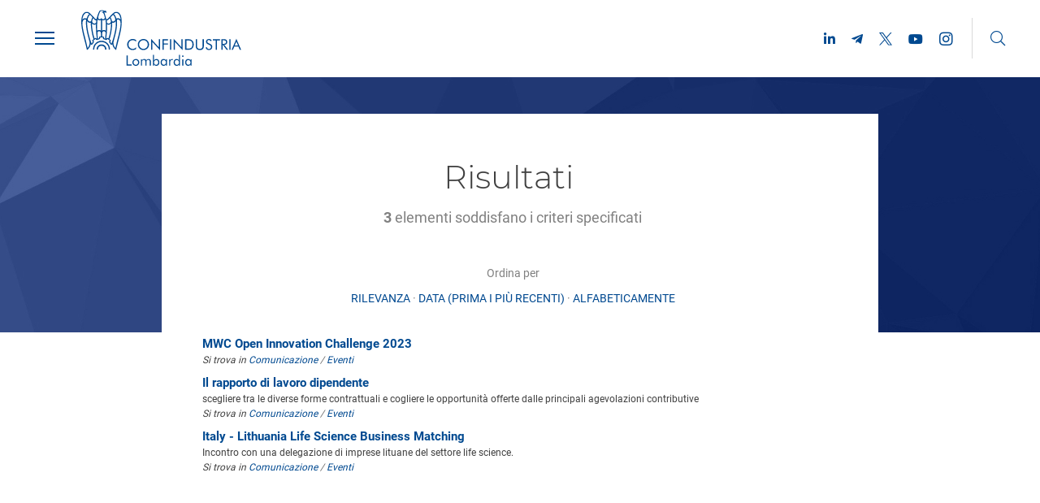

--- FILE ---
content_type: text/html;charset=utf-8
request_url: https://confindustria.lombardia.it/@@search?&review_state=published&amp;review_state=private&amp;start.query:record:list:date=2023-3-7+23%3A59%3A59&start.range:record=max&end.query:record:list:date=2023-3-7+00%3A00%3A00&end.range:record=min
body_size: 7750
content:

  <!doctype html>
  <html xmlns="http://www.w3.org/1999/xhtml" lang="it">

  
    
    
    
    


  <head>
    <meta charset="utf-8">
    <meta http-equiv="X-UA-Compatible" content="IE=edge">
    <meta name="viewport" content="width=device-width, initial-scale=1" />

    <link rel="apple-touch-icon" sizes="57x57" href="++resource++confindustria_lombardia_2020.site.images/favicons/apple-icon-57x57.png">
    <link rel="apple-touch-icon" sizes="60x60" href="++resource++confindustria_lombardia_2020.site.images/favicons/apple-icon-60x60.png">
    <link rel="apple-touch-icon" sizes="72x72" href="++resource++confindustria_lombardia_2020.site.images/favicons/apple-icon-72x72.png">
    <link rel="apple-touch-icon" sizes="76x76" href="++resource++confindustria_lombardia_2020.site.images/favicons/apple-icon-76x76.png">
    <link rel="apple-touch-icon" sizes="114x114" href="++resource++confindustria_lombardia_2020.site.images/favicons/apple-icon-114x114.png">
    <link rel="apple-touch-icon" sizes="120x120" href="++resource++confindustria_lombardia_2020.site.images/favicons/apple-icon-120x120.png">
    <link rel="apple-touch-icon" sizes="144x144" href="++resource++confindustria_lombardia_2020.site.images/favicons/apple-icon-144x144.png">
    <link rel="apple-touch-icon" sizes="152x152" href="++resource++confindustria_lombardia_2020.site.images/favicons/apple-icon-152x152.png">
    <link rel="apple-touch-icon" sizes="180x180" href="++resource++confindustria_lombardia_2020.site.images/favicons/apple-icon-180x180.png">
    <link rel="icon" type="image/png" sizes="192x192" href="++resource++confindustria_lombardia_2020.site.images/favicons/android-icon-192x192.png">
    <link rel="icon" type="image/png" sizes="32x32" href="++resource++confindustria_lombardia_2020.site.images/favicons/favicon-32x32.png">
    <link rel="icon" type="image/png" sizes="96x96" href="++resource++confindustria_lombardia_2020.site.images/favicons/favicon-96x96.png">
    <link rel="icon" type="image/png" sizes="16x16" href="++resource++confindustria_lombardia_2020.site.images/favicons/favicon-16x16.png">
    <link rel="manifest" href="++resource++confindustria_lombardia_2020.site.images/favicons/manifest.json">
    <meta name="msapplication-TileColor" content="#ffffff">
    <meta name="msapplication-TileImage" content="++resource++confindustria_lombardia_2020.site.images/favicons/ms-icon-144x144.png">
    <meta name="msapplication-config" content="++resource++confindustria_lombardia_2020.site.images/favicons/browserconfig.xml">
    <meta name="theme-color" content="#ffffff">


    

    
      <base href="https://confindustria.lombardia.it/" />
      <!--[if lt IE 7]></base><![endif]-->
    

    
      <title>Confindustria Lombardia</title>


  
    <link rel="stylesheet" type="text/css" href="https://confindustria.lombardia.it/portal_css/Confindustria%20Lombardia%202020%20Plone%20Theme/++resource++confindustria_lombardia_2020.site.fonts/css/fonts.css" />
    <link rel="stylesheet" type="text/css" href="https://confindustria.lombardia.it/portal_css/Confindustria%20Lombardia%202020%20Plone%20Theme/++resource++confindustria_lombardia_2020.site.fonts/css/fontawesome-all.min.css" />
    <link rel="stylesheet" type="text/css" href="https://confindustria.lombardia.it/portal_css/Confindustria%20Lombardia%202020%20Plone%20Theme/bootstrap-cachekey-f5ba67481c930b48eab8065fb40226d4.css" />
    <link rel="stylesheet" type="text/css" media="screen" href="https://confindustria.lombardia.it/portal_css/Confindustria%20Lombardia%202020%20Plone%20Theme/resourcejquery-cachekey-e161be1974700ea2d79d95821dd6b91a.css" />
    <style type="text/css" media="all">@import url(https://confindustria.lombardia.it/portal_css/Confindustria%20Lombardia%202020%20Plone%20Theme/resourcejquery.tokeninput.mac-cachekey-c8dcac983768028bc87c2ef126305d96.css);</style>
    <link rel="stylesheet" type="text/css" href="https://confindustria.lombardia.it/portal_css/Confindustria%20Lombardia%202020%20Plone%20Theme/gridrotator-cachekey-8df4af883dce26b0a8c64a4af690d71d.css" />
        <!--[if lt IE 8]>    
    
    <link rel="stylesheet" type="text/css" href="https://confindustria.lombardia.it/portal_css/Confindustria%20Lombardia%202020%20Plone%20Theme/IEFixes-cachekey-e3707f20111315f9c67d8ff59a57bb24.css" />
        <![endif]-->
    

  
  
  
  
  




      
    <link rel="canonical" href="https://confindustria.lombardia.it" />

    <link rel="shortcut icon" type="image/x-icon" href="https://confindustria.lombardia.it/favicon.ico" />
    <link rel="apple-touch-icon" href="https://confindustria.lombardia.it/touch_icon.png" />





    <link rel="alternate" href="https://confindustria.lombardia.it/RSS" title="Confindustria Lombardia - RSS 1.0" type="application/rss+xml" />

    <link rel="alternate" href="https://confindustria.lombardia.it/rss.xml" title="Confindustria Lombardia - RSS 2.0" type="application/rss+xml" />

    <link rel="alternate" href="https://confindustria.lombardia.it/atom.xml" title="Confindustria Lombardia - Atom" type="application/rss+xml" />


    <link rel="search" href="https://confindustria.lombardia.it/@@search" title="Cerca nel sito" />



      
      
      

    
    <link rel="home" title="Home" href="https://confindustria.lombardia.it" />

  
      


      <!-- HTML5 Shim and Respond.js IE8 support of HTML5 elements and media queries -->
      <!-- WARNING: Respond.js doesn't work if you view the page via file:// -->
      <!--[if lt IE 9]>
      <script src="https://oss.maxcdn.com/html5shiv/3.7.2/html5shiv.min.js"></script>
      <script src="https://oss.maxcdn.com/respond/1.4.2/respond.min.js"></script>
      <![endif]-->

    
  </head>

  <body data-portal-url="https://confindustria.lombardia.it" class="template-search portaltype-plone-site site-confindustria_lombardia off userrole-anonymous" dir="ltr" data-base-url="https://confindustria.lombardia.it">

  <div id="portal-header">
    <p class="hiddenStructure">
  <a accesskey="2" href="https://confindustria.lombardia.it/@@search?&amp;review_state=published&amp;amp;review_state=private&amp;amp;start.query:record:list:date=2023-3-7+23%3A59%3A59&amp;start.range:record=max&amp;end.query:record:list:date=2023-3-7+00%3A00%3A00&amp;end.range:record=min#content">Salta ai contenuti.</a> |

  <a accesskey="6" href="https://confindustria.lombardia.it/@@search?&amp;review_state=published&amp;amp;review_state=private&amp;amp;start.query:record:list:date=2023-3-7+23%3A59%3A59&amp;start.range:record=max&amp;end.query:record:list:date=2023-3-7+00%3A00%3A00&amp;end.range:record=min#portal-globalnav">Salta alla navigazione</a>
</p>

<div id="portal-personaltools-wrapper">





</div>

<nav role="navigation" class="portalNav" data-current="index_html" data-current-uneditable="index_html">

  <div class="portalNav__overlay"></div>
  <div class="portalNav__carpet">
    <div class="row mx-0 h-100">
      <div class="col-md-4 px-0">
        <div class="portalNav__carpet__left"></div>
      </div>
      <div class="col-md-8 px-0">
        <div class="portalNav__carpet__right"></div>
      </div>
    </div>
  </div>

  <div class="portalNav__navbar">
    <div class="portalNav__navbarContainer">
      <button class="portalNav__navToggle" type="button">
        <span class="portalNav__navToggle__hamburger"></span>
      </button>

      <a class="portalNav__logo" href="https://confindustria.lombardia.it">
        <img class="portalNav__logoImage--blue" src="++resource++confindustria_lombardia_2020.site.images/logo__confindustria_lombardia--blue.svg" alt="logo Confindustria Lombardia">
        <img class="portalNav__logoImage--white" src="++resource++confindustria_lombardia_2020.site.images/logo__confindustria_lombardia--white.svg" alt="logo Confindustria Lombardia">
      </a>

      <div class="portalNav__socials portalNav__socials--insideNavbar">
        <a class="portalNav__socialsLink" href="https://it.linkedin.com/company/confindustria-lombardia" target="_blank">
          <i class="portalNav__socialsIcon portalNav__socialsIcon--linkedin fab fa-linkedin-in"></i>
        </a>
        <a class="portalNav__socialsLink" href="https://t.me/confindustrialombardia" target="_blank">
          <i class="portalNav__socialsIcon fab fa-telegram-plane"></i>
        </a>
        <a class="portalNav__socialsLink" href="https://twitter.com/ConfindustriaL" target="_blank">
          <img src="++resource++confindustria_lombardia_2020.site.images/logo__twitter_blue.svg" width="16px">
        </a>
        <a class="portalNav__socialsLink" href="https://www.youtube.com/channel/UCbGvQ7IBGXbT89f9Qj2C5JA/feed" target="_blank">
          <i class="portalNav__socialsIcon fab fa-youtube"></i>
        </a>
        <a class="portalNav__socialsLink" href="https://www.instagram.com/confindustria_lombardia" target="_blank">
          <i class="portalNav__socialsIcon portalNav__socialsIcon--instagram fab fa-instagram"></i>
        </a>
      </div>

      <form class="portalNav__search portalNav__searchOuter" id="searchGadget_form" role="search" class="searchForm form-inline" action="https://confindustria.lombardia.it/@@search">
        <div class="portalNav__searchInner">
          <label class="portalNav__searchWrapper" for="cerca-nel-sito">
            <i class="portalNav__searchIcon fal fa-search"></i>
            <input id="searchGadget" name="SearchableText" class="portalNav__searchInput" id="cerca-nel-sito" type="text" placeholder="Cerca nel sito...">
          </label>

          <div class="portalNav__searchControls">
            <button class="portalNav__searchClose portalNav__searchClose__button" type="button">
              <img class="portalNav__searchClose__icon" src="++resource++confindustria_lombardia_2020.site.images/icon__portalSearch__close.svg" alt="close search">
            </button>
            <span class="portalNav__searchDivider"></span>
            <button class="portalNav__searchSubmit portalNav__searchSubmit__button" type="submit">
              <img class="portalNav__searchSubmit__icon" src="++resource++confindustria_lombardia_2020.site.images/icon__portalSearch__arrow.svg" alt="submit search">
            </button>
          </div>
        </div>
        
      </form>

      <button class="portalNav__searchToggle" type="button">
        <i class="fal fa-search"></i>
      </button>
    </div>
  </div>

  <div class="portalNav__curtain portalNav__curtainOuter">
    <div class="portalNav__curtainInner">
      <div class="row mx-0">
        <div class="col-sm-4 col-6 px-0">
          <div class="portalNav__curtainMain">
            <ul class="portalNav__curtainMain__list">
              <li class="portalNav__curtainMain__item">
                <a id="chi-siamo__mainLink" data-target="chi-siamo" href="https://confindustria.lombardia.it/chi-siamo" class="portalNav__curtainMain__link">
                  <span class="portalNav__curtainMain__linkLabel">Chi siamo</span>
                  <i class="portalNav__curtainMain__linkIcon fal fa-chevron-circle-right"></i>
                </a>
              </li>
              <li class="portalNav__curtainMain__item">
                <a class="portalNav__curtainMain__link" data-target="associazioni" href="https://confindustria.lombardia.it/associazioni">
                  <span class="portalNav__curtainMain__linkLabel">Associazioni</span>
                  <i class="portalNav__curtainMain__linkIcon fal fa-chevron-circle-right"></i>
                </a>
              </li>
              <li id="lobby__mainLink" class="portalNav__curtainMain__item">
                <a class="portalNav__curtainMain__link" data-target="lobby" href="https://confindustria.lombardia.it/lobby">
                  <span class="portalNav__curtainMain__linkLabel">Lobby</span>
                  <i class="portalNav__curtainMain__linkIcon fal fa-chevron-circle-right"></i>
                </a>
              </li>
              <li id="comunicazione__mainLink" class="portalNav__curtainMain__item">
                <a class="portalNav__curtainMain__link" data-target="comunicazione" href="https://confindustria.lombardia.it/comunicazione">
                  <span class="portalNav__curtainMain__linkLabel">Comunicazione</span>
                  <i class="portalNav__curtainMain__linkIcon fal fa-chevron-circle-right"></i>
                </a>
              </li>
              <li id="eventi__mainLink" class="portalNav__curtainMain__item">
                <a class="portalNav__curtainMain__link" data-target="eventi" href="https://confindustria.lombardia.it/eventi">
                  <span class="portalNav__curtainMain__linkLabel">Eventi</span>
                  <i class="portalNav__curtainMain__linkIcon fal fa-chevron-circle-right"></i>
                </a>
              </li>
              <li id="cluster__mainLink" class="portalNav__curtainMain__item">
                <a class="portalNav__curtainMain__link" data-target="cluster" href="https://confindustria.lombardia.it/cluster">
                  <span class="portalNav__curtainMain__linkLabel">Cluster</span>
                  <i class="portalNav__curtainMain__linkIcon fal fa-chevron-circle-right"></i>
                </a>
              </li>
              <li id="een-europa__mainLink" class="portalNav__curtainMain__item">
                <a class="portalNav__curtainMain__link" data-target="een-europa" href="https://confindustria.lombardia.it/een-europa">
                  <span class="portalNav__curtainMain__linkLabel">EEN - Europa</span>
                  <i class="portalNav__curtainMain__linkIcon fal fa-chevron-circle-right"></i>
                </a>
              </li>
            </ul>
          </div>

        </div>
        <div class="portalNav__curtainSubs col-sm-8 col-6 px-0">

          <div id="chi-siamo__subPanel" class="portalNav__curtainSubPanel">
            <div class="portalNav__curtainSubPanel__top">

              <div class="portalNav__curtainSubPanel__header">
                <div class="portalNav__curtainSubPanel__title">Chi siamo</div>
                <a class="portalNav__curtainSubPanel__mainLink portalLink animated-arrow" href="https://confindustria.lombardia.it/chi-siamo">
                  <span class="the-arrow -left">
                    <span class="shaft"></span>
                  </span>
                  <span class="main">
                    <span class="text">Visualizza la sezione completa</span>
                    <span class="the-arrow -right">
                      <span class="shaft"></span>
                    </span>
                  </span>
                </a>
              </div>

              <div id="chi-siamo__linkGroup" class="portalNav__curtainSubPanel__linkGroup">
                <div class="row mx-0">
                  <div class="col-md-4 px-0">
                    <a class="portalNav__curtainSubPanel__link" href="https://confindustria.lombardia.it/chi-siamo/mission">Mission</a>
                  </div>
                  <div class="col-md-4 px-0">
                    <a class="portalNav__curtainSubPanel__link" href="https://confindustria.lombardia.it/chi-siamo/governance">Governance</a>
                  </div>
                  <div class="col-md-4 px-0">
                    <a class="portalNav__curtainSubPanel__link" href="https://confindustria.lombardia.it/chi-siamo/struttura">Struttura</a>
                  </div>
                  <div class="col-md-4 px-0">
                    <a class="portalNav__curtainSubPanel__link" href="https://confindustria.lombardia.it/chi-siamo/piccola-industria">Piccola industria</a>
                  </div>
                  <div class="col-md-4 px-0">
                    <a class="portalNav__curtainSubPanel__link" href="https://confindustria.lombardia.it/chi-siamo/giovani-imprenditori">Giovani imprenditori</a>
                  </div>
                  <div class="col-md-4 px-0">
                    <a class="portalNav__curtainSubPanel__link" href="https://confindustria.lombardia.it/chi-siamo/contatti">Contatti</a>
                  </div>
                  <div class="col-md-4 px-0">
                    <a class="portalNav__curtainSubPanel__link" href="https://confindustria.lombardia.it/chi-siamo/about-us">About us</a>
                  </div>
                </div>
              </div>

            </div>
            <div class="portalNav__curtainSubPanel__footer">
              <a class="portalNav__curtainSubPanel__button" href="https://confindustria.lombardia.it/login"><span>Accedi</span></a>
              <a class="portalNav__curtainSubPanel__button" href="https://confindustria.lombardia.it/programma-emergenze"><span>Programmazione emergenze</span></a>

              <div class="portalNav__socials ml-auto mt-auto mb-auto d-flex">
                <a class="portalNav__socialsLink" href="https://it.linkedin.com/company/confindustria-lombardia" target="_blank">
                  <i class="portalNav__socialsIcon portalNav__socialsIcon--linkedin fab fa-linkedin-in"></i>
                </a>
                <a class="portalNav__socialsLink" href="https://t.me/confindustrialombardia" target="_blank">
                  <i class="portalNav__socialsIcon fab fa-telegram-plane"></i>
                </a>
                <a class="portalNav__socialsLink" href="https://twitter.com/ConfindustriaL" target="_blank">
                  <img src="++resource++confindustria_lombardia_2020.site.images/logo__twitter_blue.svg" width="16px">
                </a>
                <a class="portalNav__socialsLink" href="https://www.youtube.com/channel/UCbGvQ7IBGXbT89f9Qj2C5JA/feed" target="_blank">
                  <i class="portalNav__socialsIcon fab fa-youtube"></i>
                </a>
                <a class="portalNav__socialsLink" href="https://www.instagram.com/confindustria_lombardia" target="_blank">
                  <i class="portalNav__socialsIcon portalNav__socialsIcon--instagram fab fa-instagram"></i>
                </a>
              </div>
            </div>
          </div>

          <div id="associazioni__subPanel" class="portalNav__curtainSubPanel">
            <div class="portalNav__curtainSubPanel__top">

              <div class="portalNav__curtainSubPanel__header">
                <div class="portalNav__curtainSubPanel__title">Le associazioni</div>
                <a class="portalNav__curtainSubPanel__mainLink portalLink animated-arrow" href="https://confindustria.lombardia.it/associazioni">
                  <span class="the-arrow -left">
                    <span class="shaft"></span>
                  </span>
                  <span class="main">
                    <span class="text">Visualizza la sezione completa</span>
                    <span class="the-arrow -right">
                      <span class="shaft"></span>
                    </span>
                  </span>
                </a>
              </div>

              <div id="le-associazioni__linkGroup" class="portalNav__curtainSubPanel__linkGroup">
                <div class="row mx-0">
                  <div class="col-md-4 px-0">
                    <a class="portalNav__curtainSubPanel__link" href="https://confindustria.lombardia.it/associazioni/associazioni-territoriali-e-soci">Le associazioni</a>
                  </div>
<!--?                  <div class="col-md-4 px-0">-->
<!--?                    <a class="portalNav__curtainSubPanel__link" tal:attributes="href string:${context/portal_url}/comunicazione/twitterritoriali">TwitTerritoriali</a>-->
<!--?                  </div>-->
                </div>
              </div>

            </div>
            <div class="portalNav__curtainSubPanel__footer">
              <a class="portalNav__curtainSubPanel__button" href="https://confindustria.lombardia.it/area-privata"><span>Accedi</span></a>
              <a class="portalNav__curtainSubPanel__button" href="https://confindustria.lombardia.it/programma-emergenze"><span>Programmazione emergenze</span></a>

              <div class="portalNav__socials ml-auto mt-auto mb-auto d-flex">
                <a class="portalNav__socialsLink" href="https://it.linkedin.com/company/confindustria-lombardia" target="_blank">
                  <i class="portalNav__socialsIcon portalNav__socialsIcon--linkedin fab fa-linkedin-in"></i>
                </a>
                <a class="portalNav__socialsLink" href="https://t.me/confindustrialombardia" target="_blank">
                  <i class="portalNav__socialsIcon fab fa-telegram-plane"></i>
                </a>
                <a class="portalNav__socialsLink" href="https://twitter.com/ConfindustriaL" target="_blank">
                  <img src="++resource++confindustria_lombardia_2020.site.images/logo__twitter_blue.svg" width="16px">
                </a>
                <a class="portalNav__socialsLink" href="https://www.youtube.com/channel/UCbGvQ7IBGXbT89f9Qj2C5JA/feed" target="_blank">
                  <i class="portalNav__socialsIcon fab fa-youtube"></i>
                </a>
                <a class="portalNav__socialsLink" href="https://www.instagram.com/confindustria_lombardia" target="_blank">
                  <i class="portalNav__socialsIcon portalNav__socialsIcon--instagram fab fa-instagram"></i>
                </a>
              </div>
            </div>
          </div>

          <div id="lobby__subPanel" class="portalNav__curtainSubPanel">
            <div class="portalNav__curtainSubPanel__top">

              <div class="portalNav__curtainSubPanel__header">
                <div class="portalNav__curtainSubPanel__title">Lobby</div>
                <a class="portalNav__curtainSubPanel__mainLink portalLink animated-arrow" href="https://confindustria.lombardia.it/lobby">
                  <span class="the-arrow -left">
                    <span class="shaft"></span>
                  </span>
                  <span class="main">
                    <span class="text">Visualizza la sezione completa</span>
                    <span class="the-arrow -right">
                      <span class="shaft"></span>
                    </span>
                  </span>
                </a>
              </div>

              <div id="lobby__linkGroup" class="portalNav__curtainSubPanel__linkGroup">
                <div class="row mx-0">
                  <div class="col-md-4 px-0">
                    <a class="portalNav__curtainSubPanel__link" href="https://confindustria.lombardia.it/lobby/politiche-industriali">Politiche industriali</a>
                  </div>
                  <div class="col-md-4 px-0">
                    <a class="portalNav__curtainSubPanel__link" href="https://confindustria.lombardia.it/lobby/politiche-territoriali">Politiche territoriali</a>
                  </div>
                  <div class="col-md-4 px-0">
                    <a class="portalNav__curtainSubPanel__link" href="https://confindustria.lombardia.it/lobby/capitale-umano-e-lavoro">Capitale umano e Lavoro</a>
                  </div>
                  <div class="col-md-4 px-0">
                    <a class="portalNav__curtainSubPanel__link" href="https://confindustria.lombardia.it/lobby/internazionalizzazione">Internazionalizzazione</a>
                  </div>
                </div>
              </div>

            </div>
            <div class="portalNav__curtainSubPanel__footer">
              <a class="portalNav__curtainSubPanel__button" href="https://confindustria.lombardia.it/login"><span>Accedi</span></a>
              <a class="portalNav__curtainSubPanel__button" href="https://confindustria.lombardia.it/programma-emergenze"><span>Programmazione emergenze</span></a>

              <div class="portalNav__socials ml-auto mt-auto mb-auto d-flex">
                <a class="portalNav__socialsLink" href="https://it.linkedin.com/company/confindustria-lombardia" target="_blank">
                  <i class="portalNav__socialsIcon portalNav__socialsIcon--linkedin fab fa-linkedin-in"></i>
                </a>
                <a class="portalNav__socialsLink" href="https://t.me/confindustrialombardia" target="_blank">
                  <i class="portalNav__socialsIcon fab fa-telegram-plane"></i>
                </a>
                <a class="portalNav__socialsLink" href="https://twitter.com/ConfindustriaL" target="_blank">
                  <img src="++resource++confindustria_lombardia_2020.site.images/logo__twitter_blue.svg" width="16px">
                </a>
                <a class="portalNav__socialsLink" href="https://www.youtube.com/channel/UCbGvQ7IBGXbT89f9Qj2C5JA/feed" target="_blank">
                  <i class="portalNav__socialsIcon fab fa-youtube"></i>
                </a>
                <a class="portalNav__socialsLink" href="https://www.instagram.com/confindustria_lombardia" target="_blank">
                  <i class="portalNav__socialsIcon portalNav__socialsIcon--instagram fab fa-instagram"></i>
                </a>
              </div>
            </div>
          </div>

          <div id="comunicazione__subPanel" class="portalNav__curtainSubPanel">
            <div class="portalNav__curtainSubPanel__top">

              <div class="portalNav__curtainSubPanel__header">
                <div class="portalNav__curtainSubPanel__title">Comunicazione</div>
                <a class="portalNav__curtainSubPanel__mainLink portalLink animated-arrow" href="https://confindustria.lombardia.it/comunicazione">
                  <span class="the-arrow -left">
                    <span class="shaft"></span>
                  </span>
                  <span class="main">
                    <span class="text">Visualizza la sezione completa</span>
                    <span class="the-arrow -right">
                      <span class="shaft"></span>
                    </span>
                  </span>
                </a>
              </div>

              <div id="comunicazione__linkGroup" class="portalNav__curtainSubPanel__linkGroup">
                <div class="row mx-0">
                  <div class="col-md-4 px-0">
                    <a class="portalNav__curtainSubPanel__link" href="https://confindustria.lombardia.it/comunicazione/comunicati-stampa-e-dichiarazioni">Comunicati stampa</a>
                  </div>
                  <div class="col-md-4 px-0">
                    <a class="portalNav__curtainSubPanel__link" href="https://confindustria.lombardia.it/comunicazione/rassegna-stampa">Rassegna stampa</a>
                  </div>
<!--?                  <div class="col-md-4 px-0">-->
<!--?                    <a class="portalNav__curtainSubPanel__link" tal:attributes="href string:${context/portal_url}/comunicazione/twit">TwitTerritoriali</a>-->
<!--?                  </div>-->
                  <div class="col-md-4 px-0">
                    <a class="portalNav__curtainSubPanel__link" href="https://confindustria.lombardia.it/comunicazione/video">Video</a>
                  </div>
                  <div class="col-md-4 px-0">
                    <a class="portalNav__curtainSubPanel__link" href="https://confindustria.lombardia.it/comunicazione/relazioni-e-interventi-pubblici">Relazioni e interventi pubblici</a>
                  </div>
                  <div class="col-md-4 px-0">
                      <a class="portalNav__curtainSubPanel__link" href="https://confindustria.lombardia.it/comunicazione/archivio">Archivio</a>
                  </div>
                </div>
              </div>

            </div>
            <div class="portalNav__curtainSubPanel__footer">
              <a class="portalNav__curtainSubPanel__button" href="https://confindustria.lombardia.it/area-privata"><span>Accedi</span></a>
              <a class="portalNav__curtainSubPanel__button" href="https://confindustria.lombardia.it/programma-emergenze"><span>Programmazione emergenze</span></a>

              <div class="portalNav__socials ml-auto mt-auto mb-auto d-flex">
                <a class="portalNav__socialsLink" href="https://it.linkedin.com/company/confindustria-lombardia" target="_blank">
                  <i class="portalNav__socialsIcon portalNav__socialsIcon--linkedin fab fa-linkedin-in"></i>
                </a>
                <a class="portalNav__socialsLink" href="https://t.me/confindustrialombardia" target="_blank">
                  <i class="portalNav__socialsIcon fab fa-telegram-plane"></i>
                </a>
                <a class="portalNav__socialsLink" href="https://twitter.com/ConfindustriaL" target="_blank">
                  <img src="++resource++confindustria_lombardia_2020.site.images/logo__twitter_blue.svg" width="16px">
                </a>
                <a class="portalNav__socialsLink" href="https://www.youtube.com/channel/UCbGvQ7IBGXbT89f9Qj2C5JA/feed" target="_blank">
                  <i class="portalNav__socialsIcon fab fa-youtube"></i>
                </a>
                <a class="portalNav__socialsLink" href="https://www.instagram.com/confindustria_lombardia" target="_blank">
                  <i class="portalNav__socialsIcon portalNav__socialsIcon--instagram fab fa-instagram"></i>
                </a>
              </div>
            </div>
          </div>

          <div id="eventi__subPanel" class="portalNav__curtainSubPanel">
            <div class="portalNav__curtainSubPanel__top">

              <div class="portalNav__curtainSubPanel__header">
                <div class="portalNav__curtainSubPanel__title">Eventi</div>
                <a class="portalNav__curtainSubPanel__mainLink portalLink animated-arrow" href="https://confindustria.lombardia.it/comunicazione/eventi">
                  <span class="the-arrow -left">
                    <span class="shaft"></span>
                  </span>
                  <span class="main">
                    <span class="text">Visualizza la sezione completa</span>
                    <span class="the-arrow -right">
                      <span class="shaft"></span>
                    </span>
                  </span>
                </a>
              </div>

              <div id="eventi__linkGroup" class="portalNav__curtainSubPanel__linkGroup">
                <div class="row mx-0">
                  <div class="col-md-4 px-0">
                    <a class="portalNav__curtainSubPanel__link" href="https://confindustria.lombardia.it/comunicazione/eventi">Tutti gli eventi</a>
                  </div>
                </div>
              </div>

            </div>
            <div class="portalNav__curtainSubPanel__footer">
              <a class="portalNav__curtainSubPanel__button" href="https://confindustria.lombardia.it/area-privata"><span>Accedi</span></a>
              <a class="portalNav__curtainSubPanel__button" href="https://confindustria.lombardia.it/programma-emergenze"><span>Programmazione emergenze</span></a>

              <div class="portalNav__socials ml-auto mt-auto mb-auto d-flex">
                <a class="portalNav__socialsLink" href="https://it.linkedin.com/company/confindustria-lombardia" target="_blank">
                  <i class="portalNav__socialsIcon portalNav__socialsIcon--linkedin fab fa-linkedin-in"></i>
                </a>
                <a class="portalNav__socialsLink" href="https://t.me/confindustrialombardia" target="_blank">
                  <i class="portalNav__socialsIcon fab fa-telegram-plane"></i>
                </a>
                <a class="portalNav__socialsLink" href="https://twitter.com/ConfindustriaL" target="_blank">
                  <img src="++resource++confindustria_lombardia_2020.site.images/logo__twitter_blue.svg" width="16px">
                </a>
                <a class="portalNav__socialsLink" href="https://www.youtube.com/channel/UCbGvQ7IBGXbT89f9Qj2C5JA/feed" target="_blank">
                  <i class="portalNav__socialsIcon fab fa-youtube"></i>
                </a>
                <a class="portalNav__socialsLink" href="https://www.instagram.com/confindustria_lombardia" target="_blank">
                  <i class="portalNav__socialsIcon portalNav__socialsIcon--instagram fab fa-instagram"></i>
                </a>
              </div>
            </div>
          </div>

          <div id="cluster__subPanel" class="portalNav__curtainSubPanel">
            <div class="portalNav__curtainSubPanel__top">

              <div class="portalNav__curtainSubPanel__header">
                <div class="portalNav__curtainSubPanel__title">Cluster</div>
                <a class="portalNav__curtainSubPanel__mainLink portalLink animated-arrow" href="https://confindustria.lombardia.it/cluster">
                  <span class="the-arrow -left">
                    <span class="shaft"></span>
                  </span>
                  <span class="main">
                    <span class="text">Visualizza la sezione completa</span>
                    <span class="the-arrow -right">
                      <span class="shaft"></span>
                    </span>
                  </span>
                </a>
              </div>

              <div id="cluster__linkGroup" class="portalNav__curtainSubPanel__linkGroup">
                <div class="row mx-0">
                  <div class="col-md-4 px-0">
                    <a class="portalNav__curtainSubPanel__link" href="https://confindustria.lombardia.it/cluster/#9CTL">#9CTL</a>
                  </div>
                  <div class="col-md-4 px-0">
                    <a class="portalNav__curtainSubPanel__link" href="https://confindustria.lombardia.it/cluster/bandi-e-informazioni">Bandi e informazioni</a>
                  </div>
                </div>
              </div>

            </div>
            <div class="portalNav__curtainSubPanel__footer">
              <a class="portalNav__curtainSubPanel__button" href="https://confindustria.lombardia.it/area-privata"><span>Accedi</span></a>
              <a class="portalNav__curtainSubPanel__button" href="https://confindustria.lombardia.it/programma-emergenze"><span>Programmazione emergenze</span></a>

              <div class="portalNav__socials ml-auto mt-auto mb-auto d-flex">
                <a class="portalNav__socialsLink" href="https://it.linkedin.com/company/confindustria-lombardia" target="_blank">
                  <i class="portalNav__socialsIcon portalNav__socialsIcon--linkedin fab fa-linkedin-in"></i>
                </a>
                <a class="portalNav__socialsLink" href="https://t.me/confindustrialombardia" target="_blank">
                  <i class="portalNav__socialsIcon fab fa-telegram-plane"></i>
                </a>
                <a class="portalNav__socialsLink" href="https://twitter.com/ConfindustriaL" target="_blank">
                  <img src="++resource++confindustria_lombardia_2020.site.images/logo__twitter_blue.svg" width="16px">
                </a>
                <a class="portalNav__socialsLink" href="https://www.youtube.com/channel/UCbGvQ7IBGXbT89f9Qj2C5JA/feed" target="_blank">
                  <i class="portalNav__socialsIcon fab fa-youtube"></i>
                </a>
                <a class="portalNav__socialsLink" href="https://www.instagram.com/confindustria_lombardia" target="_blank">
                  <i class="portalNav__socialsIcon portalNav__socialsIcon--instagram fab fa-instagram"></i>
                </a>
              </div>
            </div>
          </div>

          <div id="een-europa__subPanel" class="portalNav__curtainSubPanel">
            <div class="portalNav__curtainSubPanel__top">

              <div class="portalNav__curtainSubPanel__header">
                <div class="portalNav__curtainSubPanel__title">EEN Europa</div>
                <a class="portalNav__curtainSubPanel__mainLink portalLink animated-arrow" href="https://confindustria.lombardia.it/een-europa">
                  <span class="the-arrow -left">
                    <span class="shaft"></span>
                  </span>
                  <span class="main">
                    <span class="text">Visualizza la sezione completa</span>
                    <span class="the-arrow -right">
                      <span class="shaft"></span>
                    </span>
                  </span>
                </a>
              </div>

              <div id="een-europa__linkGroup" class="portalNav__curtainSubPanel__linkGroup">
                <div class="row mx-0">
                  <div class="col-md-4 px-0">
                    <a class="portalNav__curtainSubPanel__link" href="https://confindustria.lombardia.it/een-europa/news">Notizie</a>
                  </div>
<!--?                  <div class="col-md-4 px-0">-->
<!--?                    <a class="portalNav__curtainSubPanel__link" tal:attributes="href string:${context/portal_url}/een-europa/bandi-progetti-e-programmi-europei">Bandi e programmi europei</a>-->
<!--?                  </div>-->
                  <div class="col-md-4 px-0">
                    <a class="portalNav__curtainSubPanel__link" href="https://confindustria.lombardia.it/een-europa/ricerca-partner">Ricerca Partner Internazionali</a>
                  </div>
                  <div class="col-md-4 px-0">
                    <a class="portalNav__curtainSubPanel__link" href="https://confindustria.lombardia.it/een-europa/supporto-innovazione">Sostenibilità e Innovazione</a>
                  </div>
                  <div class="col-md-4 px-0">
                    <a class="portalNav__curtainSubPanel__link" href="https://confindustria.lombardia.it/een-europa/eventi">Eventi informativi e B2B</a>
                  </div>
                  <div class="col-md-4 px-0">
                    <a class="portalNav__curtainSubPanel__link" href="https://confindustria.lombardia.it/een-europa/success-stories">Success stories</a>
                  </div>
                  <div class="col-md-4 px-0">
                    <a class="portalNav__curtainSubPanel__link" href="https://confindustria.lombardia.it/een-europa/archivio">Archivio</a>
                  </div>
                </div>
              </div>


            </div>
            <div class="portalNav__curtainSubPanel__footer">
              <a class="portalNav__curtainSubPanel__button" href="https://confindustria.lombardia.it/area-privata"><span>Accedi</span></a>
              <a class="portalNav__curtainSubPanel__button" href="https://confindustria.lombardia.it/programma-emergenze"><span>Programmazione emergenze</span></a>

              <div class="portalNav__socials ml-auto mt-auto mb-auto d-flex">
                <a class="portalNav__socialsLink" href="https://it.linkedin.com/company/confindustria-lombardia" target="_blank">
                  <i class="portalNav__socialsIcon portalNav__socialsIcon--linkedin fab fa-linkedin-in"></i>
                </a>
                <a class="portalNav__socialsLink" href="https://t.me/confindustrialombardia" target="_blank">
                  <i class="portalNav__socialsIcon fab fa-telegram-plane"></i>
                </a>
                <a class="portalNav__socialsLink" href="https://twitter.com/ConfindustriaL" target="_blank">
                  <img src="++resource++confindustria_lombardia_2020.site.images/logo__twitter_blue.svg" width="16px">
                </a>
                <a class="portalNav__socialsLink" href="https://www.youtube.com/channel/UCbGvQ7IBGXbT89f9Qj2C5JA/feed" target="_blank">
                  <i class="portalNav__socialsIcon fab fa-youtube"></i>
                </a>
                <a class="portalNav__socialsLink" href="https://www.instagram.com/confindustria_lombardia" target="_blank">
                  <i class="portalNav__socialsIcon portalNav__socialsIcon--instagram fab fa-instagram"></i>
                </a>
              </div>
            </div>
          </div>

        </div>
      </div>
    </div>
  </div>
</nav>


<!--?<li class="portalNav__curtainMain__item">-->
<!--?  <a id="chi-siamo__mainLink" href="#chi-siamo__subPanel" class="portalNav__curtainMain__link--active">-->
<!--?    <span class="portalNav__curtainMain__linkLabel">Chi siamo</span>-->
<!--?    <i class="portalNav__curtainMain__linkIcon fal fa-chevron-circle-right"></i>-->
<!--?  </a>-->
<!--?</li>-->


<!--?<li class="portalNav__curtainMain__item">-->
<!--?  <a id="chi-siamo__mainLink" href="#chi-siamo__subPanel" class="portalNav__curtainMain__link portalNav__curtainMain__link--active">-->
<!--?    <span class="portalNav__curtainMain__linkLabel">Chi siamo</span>-->
<!--?    <i class="portalNav__curtainMain__linkIcon fal fa-chevron-circle-right"></i>-->
<!--?  </a>-->
<!--?</li>-->
</div>





  <!-- status message -->
  

    <dl class="portalMessage info" id="kssPortalMessage" style="display:none">
        <dt>Info</dt>
        <dd></dd>
    </dl>



  
    <div class="">

      


      
        <div id="content">

          

          

  <header class="portalHeader">
    <div class="portalContainerFluid container-fluid">

    </div>
  </header>

  <section class="portalContent portalContent__outer">
    <div class="container">
      <div class="row justify-content-center">
        <div class="portalContent__column col-md-10">
          <div class="portalContent__inner">
            <form name="searchform" action="@@search" class="searchPage enableAutoFocus">

              <input type="hidden" name="advanced_search" value="False" />
              <input type="hidden" name="sort_on" value="" />

              <fieldset id="search-field" class="noborder">
              <input class="searchPage" name="SearchableText" type="text" size="25" title="Cerca nel sito" value="" />
                              <input class="searchPage searchButton allowMultiSubmit" type="submit" value="Cerca" />
              </fieldset>

              <div class="row">

                <div class="cell width-full">
                  <h1 class="documentFirstHeading">Risultati&nbsp;</h1>
                  

                </div>
                <div class="visualClear"><!-- --></div>

                <div id="search-results-wrapper" class="cell width-full">

                  <div id="search-results-bar">
                    <span><strong id="search-results-number">3</strong> elementi soddisfano i criteri specificati</span>

                    <span id="searchResultsSort">
                      <span>Ordina per</span>
                          <span id="sorting-options">
                              
                                  
                                      
                                      
                                      <strong>rilevanza</strong>
                                      <span>&middot;</span>
                                      
                                  
                                  
                                      
                                      <a data-sort="Date" href="https://confindustria.lombardia.it/@@search?start.query:date:list:record=2023/03/07%2023%3A59%3A59%20GMT%2B1&amp;start.range:record=max&amp;sort_order=reverse&amp;end.query:date:list:record=2023/03/07%2000%3A00%3A00%20GMT%2B1&amp;end.range:record=min&amp;amp:list=&amp;amp:list=&amp;review_state:list=published&amp;review_state:list=private&amp;sort_on=Date">Data (prima i più recenti)</a>
                                      
                                      <span>&middot;</span>
                                      
                                  
                                  
                                      
                                      <a data-sort="sortable_title" href="https://confindustria.lombardia.it/@@search?amp:list=&amp;amp:list=&amp;review_state:list=published&amp;review_state:list=private&amp;sort_on=sortable_title&amp;end.query:date:list:record=2023/03/07%2000%3A00%3A00%20GMT%2B1&amp;end.range:record=min&amp;start.query:date:list:record=2023/03/07%2023%3A59%3A59%20GMT%2B1&amp;start.range:record=max">alfabeticamente</a>
                                      
                                      
                                      
                                  
                              
                          </span>
                    </span>
                  </div>

                  <div class="visualClear"><!-- --></div>

                  
                    <div id="search-results" data-default-sort="relevance">

                      

                      
                        <dl class="searchResults">
                          
                            
                              <dt class="contenttype-clevent">
                                <a href="https://confindustria.lombardia.it/comunicazione/eventi/mwc-open-innovation-challenge-2023" class="m-searchResultItem">MWC Open Innovation Challenge 2023</a>
                              </dt>
                              <dd>
                                      
                                <div></div>

                                <cite class="documentLocation link-location">
                                          <span>Si trova in</span>
                                  <span dir="ltr">
                                                  
                                    <a href="https://confindustria.lombardia.it/comunicazione">Comunicazione</a>
                                                  <span class="breadcrumbSeparator">
                                                      /
                                                      
                                                  </span>
                                               
                                          </span>
                                  <span dir="ltr">
                                                  
                                    <a href="https://confindustria.lombardia.it/comunicazione/eventi">Eventi</a>
                                                  
                                               
                                          </span>

                                </cite>

                              </dd>
                            
                          
                          
                            
                              <dt class="contenttype-clevent">
                                <a href="https://confindustria.lombardia.it/comunicazione/eventi/il-rapporto-di-lavoro-dipendente" class="m-searchResultItem">Il rapporto di lavoro dipendente</a>
                              </dt>
                              <dd>
                                      
                                <div>scegliere tra le diverse forme contrattuali e cogliere le opportunità offerte dalle principali agevolazioni contributive</div>

                                <cite class="documentLocation link-location">
                                          <span>Si trova in</span>
                                  <span dir="ltr">
                                                  
                                    <a href="https://confindustria.lombardia.it/comunicazione">Comunicazione</a>
                                                  <span class="breadcrumbSeparator">
                                                      /
                                                      
                                                  </span>
                                               
                                          </span>
                                  <span dir="ltr">
                                                  
                                    <a href="https://confindustria.lombardia.it/comunicazione/eventi">Eventi</a>
                                                  
                                               
                                          </span>

                                </cite>

                              </dd>
                            
                          
                          
                            
                              <dt class="contenttype-clevent">
                                <a href="https://confindustria.lombardia.it/comunicazione/eventi/italy-lithuania-life-science-business-matching" class="m-searchResultItem">Italy - Lithuania Life Science Business Matching</a>
                              </dt>
                              <dd>
                                      
                                <div>Incontro con una delegazione di imprese lituane del settore life science.</div>

                                <cite class="documentLocation link-location">
                                          <span>Si trova in</span>
                                  <span dir="ltr">
                                                  
                                    <a href="https://confindustria.lombardia.it/comunicazione">Comunicazione</a>
                                                  <span class="breadcrumbSeparator">
                                                      /
                                                      
                                                  </span>
                                               
                                          </span>
                                  <span dir="ltr">
                                                  
                                    <a href="https://confindustria.lombardia.it/comunicazione/eventi">Eventi</a>
                                                  
                                               
                                          </span>

                                </cite>

                              </dd>
                            
                          
                        </dl>
                        

    <!-- Pagination Twitter Bootstrap style
     http://twitter.github.com/bootstrap/components.html#pagination
     -->

<div class="pagination">

  

</div>


                      
                    </div>
                  

                </div>
              </div>

              <div class="visualClear"><!-- --></div>
            </form>
          </div>
        </div>
      </div>
    </div>
  </section>


          

        </div>
      

    </div>
  

  <div id="viewlet-below-content">

<section class="partnersRotator partnersRotator__outer">
  <div class="container">
    <div class="partnersRotator__inner">
      <div id="grid-rotator" class="ri-grid ri-grid-size-2">
        <img class="ri-loading-image" src="++resource++confindustria_lombardia_2020.site.images/ri_grid__loading.gif" />
        <ul class="partnersRotator__list">
          <li><a href="https://www.confidisystema.com/" target="_blank"><img src="++resource++confindustria_lombardia_2020.site.images/logo__confidi_systema.jpg" /></a></li>
          <li><a href="https://www.fondimpresa.it/" target="_blank"><img src="++resource++confindustria_lombardia_2020.site.images/logo__confindustria.jpg" /></a></li>
          <li><a href="http://www.een-italia.eu/" target="_blank"><img src="++resource++confindustria_lombardia_2020.site.images/logo__een.jpg" /></a></li>
          <li><a href="https://www.alpine-space.eu/projects/alplinkbioeco/en/home" target="_blank"><img src="++resource++confindustria_lombardia_2020.site.images/logo__interreg.jpg" /></a></li>
          <li><a href="http://www.energycluster.it/it" target="_blank"><img src="++resource++confindustria_lombardia_2020.site.images/logo__le2c.jpg" /></a></li>
          <li><a href="https://www.lombardiaspeciale.regione.lombardia.it/wps/portal/LS/Home/" target="_blank"><img src="++resource++confindustria_lombardia_2020.site.images/logo__lombardia_speciale.jpg" /></a></li>
          <li><a href="https://www.fondimpresa.it/" target="_blank"><img src="++resource++confindustria_lombardia_2020.site.images/logo__obr.jpg" /></a></li>
          <li><a href="https://www.regione.lombardia.it/wps/portal/istituzionale/HP" target="_blank"><img src="++resource++confindustria_lombardia_2020.site.images/logo__regione_lombardia.jpg" /></a></li>
          <li><a href="http://www.eensimpler.it/" target="_blank"><img src="++resource++confindustria_lombardia_2020.site.images/logo__simpler.jpg" /></a></li>
        </ul>
      </div>

    </div>
  </div>
</section></div>

  <div class="portalFooter">
  <div class="container">
    <div class="row justify-content-lg-between">
      <div class="col-md-6 col-lg-7">

        <div class="portalFooter__title">Dove siamo</div>
        <div class="portalFooter__contacts">
          <address class="portalFooter__address">Via Pantano 9 - Palazzo Gio Ponti, 20122 Milano</address>
          <a class="portalFooter__phone" href="tel:0258370800">Tel. 02/58370800</a>
          <br>
          <a class="portalFooter__mail" href="mailto:segreteria@confindustria.lombardia.it">segreteria@confindustria.lombardia.it</a>
        </div>

      </div>
      <div class="col-md-6 col-lg-5">

<!--?        <div class="portalFooter__title portalFooter__title--newsletter">Newsletter</div>-->
        <br>
        <div id="newsletter-cta">
          <!--<form tal:attributes="action string:${context/absolute_url}/@@process-newsletter-subscription" method="post">
            <input type="email" name="email" placeholder="ISCRIVITI ALLA NEWSLETTER" autocomplete="off">
            <button type="submit" class="portalFooter__newsletterButton portalButton portalButton&#45;&#45;ghost portalButton&#45;&#45;ghost&#45;&#45;white"><i class="fa fa-envelope-o"></i></button>
          </form>-->
          <a class="newsletterForm__button" href="https://2a3a0037.sibforms.com/serve/[base64]" target="_blank">Iscriviti alla newsletter</a>

        </div>


      </div>
    </div>

    <hr class="portalFooter__divider">

    <div class="row d-none d-lg-flex">
      <div class="col">
        <a class="portalFooter__title" href="https://confindustria.lombardia.it/chi-siamo">Chi siamo</a>
        <ul class="portalFooter__list">
          <li class="portalFooter__listItem">
            <a class="portalFooter__listLink" href="https://confindustria.lombardia.it/chi-siamo/mission">Mission</a>
          </li>
          <li class="portalFooter__listItem">
            <a class="portalFooter__listLink" href="https://confindustria.lombardia.it/chi-siamo/governance">Governance</a>
          </li>
          <li class="portalFooter__listItem">
            <a class="portalFooter__listLink" href="https://confindustria.lombardia.it/chi-siamo/struttura">Struttura</a>
          </li>
          <li class="portalFooter__listItem">
            <a class="portalFooter__listLink" href="https://confindustria.lombardia.it/chi-siamo/piccola-industria">Piccola industria</a>
          </li>
          <li class="portalFooter__listItem">
            <a class="portalFooter__listLink" href="https://confindustria.lombardia.it/chi-siamo/giovani-imprenditori">Giovani imprenditori</a>
          </li>
          <li class="portalFooter__listItem">
            <a class="portalFooter__listLink" href="https://confindustria.lombardia.it/chi-siamo/contatti">Contatti</a>
          </li>
          <li class="portalFooter__listItem">
            <a class="portalFooter__listLink" href="https://confindustria.lombardia.it/chi-siamo/about-us">About Us</a>
          </li>
        </ul>
      </div>

      <div class="col">
        <a class="portalFooter__title" href="https://confindustria.lombardia.it/associazioni">Associazioni</a>
        <ul class="portalFooter__list">
          <li class="portalFooter__listItem">
            <a class="portalFooter__listLink" href="https://confindustria.lombardia.it/associazioni/associazioni-territoriali-e-soci">Le associazioni</a>
          </li>
          <!--?          <li class="portalFooter__listItem">-->
          <!--?            <a class="portalFooter__listLink" tal:attributes="href string:${context/portal_url}/associazioni/twitterritoriali">TwitTerritoriali</a>-->
          <!--?          </li>-->
        </ul>
      </div>

      <div class="col">
        <a class="portalFooter__title" href="https://confindustria.lombardia.it/lobby">Lobby</a>
        <ul class="portalFooter__list">
          <li class="portalFooter__listItem">
            <a class="portalFooter__listLink" href="https://confindustria.lombardia.it/lobby/politiche-industriali">Politiche industriali</a>
          </li>
          <li class="portalFooter__listItem">
            <a class="portalFooter__listLink" href="https://confindustria.lombardia.it/lobby/politiche-territoriali">Politiche territoriali</a>
          </li>
          <li class="portalFooter__listItem">
            <a class="portalFooter__listLink" href="https://confindustria.lombardia.it/lobby/capitale-umano-e-lavoro">Capitale umano e lavoro</a>
          </li>
          <li class="portalFooter__listItem">
            <a class="portalFooter__listLink" href="https://confindustria.lombardia.it/lobby/internazionalizzazione">Internazionalizzazione</a>
          </li>
        </ul>
      </div>

      <div class="col">
        <a class="portalFooter__title" href="https://confindustria.lombardia.it/comunicazione">Comunicazione</a>
        <ul class="portalFooter__list">
          <li class="portalFooter__listItem">
            <a class="portalFooter__listLink" href="https://confindustria.lombardia.it/comunicazione/comunicati-stampa-e-dichiarazioni">Comunicati stampa</a>
          </li>
          <li class="portalFooter__listItem">
            <a class="portalFooter__listLink" href="https://confindustria.lombardia.it/comunicazione/rassegna-stampa">Rassegna stampa</a>
          </li>
          <!--?          <li class="portalFooter__listItem">-->
          <!--?            <a class="portalFooter__listLink" tal:attributes="href string:${context/portal_url}/comunicazione/twit">TwitTerritoriali</a>-->
          <!--?          </li>-->
          <li class="portalFooter__listItem">
            <a class="portalFooter__listLink" href="https://confindustria.lombardia.it/comunicazione/eventi">Eventi</a>
          </li>
          <li class="portalFooter__listItem">
            <a class="portalFooter__listLink" href="https://confindustria.lombardia.it/comunicazione/relazioni-e-interventi-pubblici">Relazioni e interventi pubblici</a>
          </li>
          <li class="portalFooter__listItem">
            <a class="portalFooter__listLink" href="https://confindustria.lombardia.it/comunicazione/archivio">Archivio</a>
          </li>
        </ul>
      </div>

      <div class="col">
        <a class="portalFooter__title" href="https://confindustria.lombardia.it/cluster">Cluster</a>
        <ul class="portalFooter__list">
          <li class="portalFooter__listItem">
            <a class="portalFooter__listLink" href="https://confindustria.lombardia.it/chi-siamo/#9CTL">#9CTL</a>
          </li>
          <li class="portalFooter__listItem">
            <a class="portalFooter__listLink" href="https://confindustria.lombardia.it/chi-siamo/bandi-e-informazioni">Bandi e informazioni</a>
          </li>
        </ul>
      </div>

      <div class="col">
        <a class="portalFooter__title" href="https://confindustria.lombardia.it/een-europa">EEN Europa</a>
        <ul class="portalFooter__list">
          <li class="portalFooter__listItem">
            <a class="portalFooter__listLink" href="https://confindustria.lombardia.it/een-europa/news">Notizie</a>
          </li>
          <!--?          <li class="portalFooter__listItem">-->
          <!--?            <a class="portalFooter__listLink" tal:attributes="href string:${context/portal_url}/een-europa/bandi-progetti-e-programmi-europei">Bandi e programmi europei</a>-->
          <!--?          </li>-->
          <li class="portalFooter__listItem">
            <a class="portalFooter__listLink" href="https://confindustria.lombardia.it/een-europa/ricerca-partner">Ricerca Partner Internazionali</a>
          </li>
          <li class="portalFooter__listItem">
            <a class="portalFooter__listLink" href="https://confindustria.lombardia.it/een-europa/supporto-innovazione">Sostenibilità e Innovazione</a>
          </li>

          <li class="portalFooter__listItem">
            <a class="portalFooter__listLink" href="https://confindustria.lombardia.it/een-europa/eventi">Eventi informativi e B2B</a>
          </li>
          <li class="portalFooter__listItem">
            <a class="portalFooter__listLink" href="https://confindustria.lombardia.it/een-europa/success-stories">Success stories</a>
          </li>
          <li class="portalFooter__listItem">
            <a class="portalFooter__listLink" href="https://confindustria.lombardia.it/een-europa/archivio">Archivio</a>
          </li>
        </ul>
      </div>
    </div>
  </div>
</div>

<section class="portalColophon">
  <div class="container">

    <div class="d-md-flex text-center text-md-left">
      <div class="portalColophon__copyrights">
        <span>&copy; 2000 - 2025 CONFINDUSTRIA Lombardia. Tutti i diritti riservati.</span>
      </div>

      <div class="portalColophon__privacy">
        <a class="portalColophon__privacyLink" href="https://confindustria.lombardia.it/informativa-utilizzo-cookie">Cookie</a>
        <a class="portalColophon__privacyLink" href="https://confindustria.lombardia.it/privacy-policy">Privacy</a>
      </div>

      <div class="portalColophon__socials ml-auto d-flex justify-content-center">
        <a class="portalColophon__socialsLink" href="https://it.linkedin.com/company/confindustria-lombardia" target="_blank">
          <i class="portalColophon__socialsIcon portalColophon__socialsIcon--linkedin fab fa-linkedin-in"></i>
        </a>
        <a class="portalColophon__socialsLink" href="https://t.me/confindustrialombardia" target="_blank">
          <i class="portalColophon__socialsIcon fab fa-telegram-plane"></i>
        </a>
        <a class="portalColophon__socialsLink" href="https://twitter.com/ConfindustriaL" target="_blank">
          <!--?          <i class="portalColophon__socialsIcon fab fa-twitter"></i>-->
          <img src="++resource++confindustria_lombardia_2020.site.images/logo__twitter.svg" width="16px">
        </a>
        <a class="portalColophon__socialsLink" href="https://www.youtube.com/channel/UCbGvQ7IBGXbT89f9Qj2C5JA/feed" target="_blank">
          <i class="portalColophon__socialsIcon fab fa-youtube"></i>
        </a>
        <a class="portalColophon__socialsLink" href="https://www.instagram.com/confindustria_lombardia" target="_blank">
          <i class="portalColophon__socialsIcon portalColophon__socialsIcon--instagram fab fa-instagram"></i>
        </a>
      </div>
    </div>

  </div>
</section>

<!-- <script id="Cookiebot" src="https://consent.cookiebot.com/uc.js" data-cbid="3fb031ee-c235-48cf-b1ba-d81f1f42c45b" data-blockingmode="auto" type="text/javascript"></script> -->

<script id="cookieyes" type="text/javascript" src="https://cdn-cookieyes.com/client_data/f07048cedf0711b46201b1b3de272380/script.js"></script>

<!-- Global site tag (gtag.js) - Google Analytics -->
<script async src="https://www.googletagmanager.com/gtag/js?id=UA-7208160-1"></script>
<script>
  window.dataLayer = window.dataLayer || [];
  function gtag(){dataLayer.push(arguments);}
  gtag('js', new Date());

  gtag('config', 'UA-7208160-1', {'anonymize_ip': true});
</script>


  
    
    <script type="text/javascript" src="https://confindustria.lombardia.it/portal_javascripts/Confindustria%20Lombardia%202020%20Plone%20Theme/jquery-1.11.1.min-cachekey-6d01dcf1f3eed9e57fa981051da4a600.js"></script>
    <script type="text/javascript" src="https://confindustria.lombardia.it/portal_javascripts/Confindustria%20Lombardia%202020%20Plone%20Theme/resourcejquery.tokeninput-cachekey-a71a2b8f4c94272c6a6c6d44db27c831.js"></script>

  
  

  </body>
  </html>


--- FILE ---
content_type: text/css; charset=utf-8
request_url: https://confindustria.lombardia.it/portal_css/Confindustria%20Lombardia%202020%20Plone%20Theme/++resource++confindustria_lombardia_2020.site.fonts/css/fonts.css
body_size: 557
content:
/* montserrat-300 - latin */
@font-face {
    font-family: 'Montserrat';
    font-style: normal;
    font-weight: 300;
    src: url('../fonts/montserrat-v13-latin-300.eot'); /* IE9 Compat Modes */
    src: local('Montserrat Light'), local('Montserrat-Light'),
    url('../fonts/montserrat-v13-latin-300.eot?#iefix') format('embedded-opentype'), /* IE6-IE8 */ url('../fonts/montserrat-v13-latin-300.woff2') format('woff2'), /* Super Modern Browsers */ url('../fonts/montserrat-v13-latin-300.woff') format('woff'), /* Modern Browsers */ url('../fonts/montserrat-v13-latin-300.ttf') format('truetype'), /* Safari, Android, iOS */ url('../fonts/montserrat-v13-latin-300.svg#Montserrat') format('svg'); /* Legacy iOS */
}

/* montserrat-600 - latin */
@font-face {
    font-family: 'Montserrat';
    font-style: normal;
    font-weight: 600;
    src: url('../fonts/montserrat-v13-latin-600.eot'); /* IE9 Compat Modes */
    src: local('Montserrat SemiBold'), local('Montserrat-SemiBold'),
    url('../fonts/montserrat-v13-latin-600.eot?#iefix') format('embedded-opentype'), /* IE6-IE8 */ url('../fonts/montserrat-v13-latin-600.woff2') format('woff2'), /* Super Modern Browsers */ url('../fonts/montserrat-v13-latin-600.woff') format('woff'), /* Modern Browsers */ url('../fonts/montserrat-v13-latin-600.ttf') format('truetype'), /* Safari, Android, iOS */ url('../fonts/montserrat-v13-latin-600.svg#Montserrat') format('svg'); /* Legacy iOS */
}

/* montserrat-700 - latin */
@font-face {
    font-family: 'Montserrat';
    font-style: normal;
    font-weight: 700;
    src: url('../fonts/montserrat-v13-latin-700.eot'); /* IE9 Compat Modes */
    src: local('Montserrat Bold'), local('Montserrat-Bold'),
    url('../fonts/montserrat-v13-latin-700.eot?#iefix') format('embedded-opentype'), /* IE6-IE8 */ url('../fonts/montserrat-v13-latin-700.woff2') format('woff2'), /* Super Modern Browsers */ url('../fonts/montserrat-v13-latin-700.woff') format('woff'), /* Modern Browsers */ url('../fonts/montserrat-v13-latin-700.ttf') format('truetype'), /* Safari, Android, iOS */ url('../fonts/montserrat-v13-latin-700.svg#Montserrat') format('svg'); /* Legacy iOS */
}

/* roboto-regular - latin */
@font-face {
    font-family: 'Roboto';
    font-style: normal;
    font-weight: 400;
    src: url('../fonts/roboto-v19-latin-regular.eot'); /* IE9 Compat Modes */
    src: local('Roboto'), local('Roboto-Regular'),
    url('../fonts/roboto-v19-latin-regular.eot?#iefix') format('embedded-opentype'), /* IE6-IE8 */ url('../fonts/roboto-v19-latin-regular.woff2') format('woff2'), /* Super Modern Browsers */ url('../fonts/roboto-v19-latin-regular.woff') format('woff'), /* Modern Browsers */ url('../fonts/roboto-v19-latin-regular.ttf') format('truetype'), /* Safari, Android, iOS */ url('../fonts/roboto-v19-latin-regular.svg#Roboto') format('svg'); /* Legacy iOS */
}

/* roboto-500 - latin */
@font-face {
    font-family: 'Roboto';
    font-style: normal;
    font-weight: 500;
    src: url('../fonts/roboto-v20-latin-500.eot'); /* IE9 Compat Modes */
    src: local('Roboto Medium'), local('Roboto-Medium'),
    url('../fonts/roboto-v20-latin-500.eot?#iefix') format('embedded-opentype'), /* IE6-IE8 */ url('../fonts/roboto-v20-latin-500.woff2') format('woff2'), /* Super Modern Browsers */ url('../fonts/roboto-v20-latin-500.woff') format('woff'), /* Modern Browsers */ url('../fonts/roboto-v20-latin-500.ttf') format('truetype'), /* Safari, Android, iOS */ url('../fonts/roboto-v20-latin-500.svg#Roboto') format('svg'); /* Legacy iOS */
}

/* roboto-700 - latin */
@font-face {
    font-family: 'Roboto';
    font-style: normal;
    font-weight: 700;
    src: url('../fonts/roboto-v19-latin-700.eot'); /* IE9 Compat Modes */
    src: local('Roboto Bold'), local('Roboto-Bold'),
    url('../fonts/roboto-v19-latin-700.eot?#iefix') format('embedded-opentype'), /* IE6-IE8 */ url('../fonts/roboto-v19-latin-700.woff2') format('woff2'), /* Super Modern Browsers */ url('../fonts/roboto-v19-latin-700.woff') format('woff'), /* Modern Browsers */ url('../fonts/roboto-v19-latin-700.ttf') format('truetype'), /* Safari, Android, iOS */ url('../fonts/roboto-v19-latin-700.svg#Roboto') format('svg'); /* Legacy iOS */
}

--- FILE ---
content_type: text/css;charset=utf-8
request_url: https://confindustria.lombardia.it/portal_css/Confindustria%20Lombardia%202020%20Plone%20Theme/resourcejquery-cachekey-e161be1974700ea2d79d95821dd6b91a.css
body_size: 131
content:

/* - ++resource++jquery.css - */
@media screen {
/* https://confindustria.lombardia.it/portal_css/++resource++jquery.css?original=1 */
/* */

}



--- FILE ---
content_type: text/css;charset=utf-8
request_url: https://confindustria.lombardia.it/portal_css/Confindustria%20Lombardia%202020%20Plone%20Theme/resourcejquery.tokeninput.mac-cachekey-c8dcac983768028bc87c2ef126305d96.css
body_size: 1499
content:

/* - ++resource++jquery.tokeninput.mac.css - */
@media all {
/* https://confindustria.lombardia.it/portal_css/++resource++jquery.tokeninput.mac.css?original=1 */
/* */
fieldset.token-input-mac {
position: relative;
padding: 0;
margin: 5px 0;
background: #fff;
width: 400px;
border: 1px solid #A4BDEC;
border-radius: 10px;
-moz-border-radius: 10px;
-webkit-border-radius: 10px;
}
fieldset.token-input-mac.token-input-dropdown-mac {
border-radius: 10px 10px 0 0;
-moz-border-radius: 10px 10px 0 0;
-webkit-border-radius: 10px 10px 0 0;
box-shadow: 0 5px 20px 0 rgba(0,0,0,0.25);
-moz-box-shadow: 0 5px 20px 0 rgba(0,0,0,0.25);
-webkit-box-shadow: 0 5px 20px 0 rgba(0,0,0,0.25);
}
ul.token-input-list-mac {
overflow: hidden;
height: auto !important;
height: 1%;
cursor: text;
font-size: 12px;
font-family: Verdana;
min-height: 1px;
z-index: 999;
margin: 0;
padding: 3px;
background: transparent;
}
ul.token-input-list-mac.error {
border: 1px solid #C52020;
}
ul.token-input-list-mac li {
list-style-type: none;
}
li.token-input-token-mac p {
display: inline;
padding: 0;
margin: 0;
}
li.token-input-token-mac span {
color: #a6b3cf;
margin-left: 5px;
font-weight: bold;
cursor: pointer;
}
/* */
li.token-input-token-mac {
font-family: "Lucida Grande", Arial, serif;
font-size: 9pt;
line-height: 12pt;
overflow: hidden;
height: 16px;
margin: 3px;
padding: 0 10px;
background: none;
background-color: #dee7f8;
color: #000;
cursor: default;
border: 1px solid #a4bdec;
border-radius: 15px;
-moz-border-radius: 15px;
-webkit-border-radius: 15px;
float: left;
}
li.token-input-highlighted-token-mac {
background-color: #bbcef1;
border: 1px solid #598bec;
color: #000;
}
li.token-input-selected-token-mac {
background-color: #598bec;
border: 1px solid transparent;
color: #fff;
}
li.token-input-highlighted-token-mac span.token-input-delete-token-mac {
color: #000;
}
li.token-input-selected-token-mac span.token-input-delete-token-mac {
color: #fff;
}
li.token-input-input-token-mac {
border: none;
background: transparent;
float: left;
padding: 0;
margin: 0;
}
li.token-input-input-token-mac input {
border: 0;
width: 100px;
padding: 3px;
background-color: transparent;
margin: 0;
}
div.token-input-dropdown-mac {
position: absolute;
border: 1px solid #A4BDEC;
border-top: none;
left: -1px;
right: -1px;
background-color: #fff;
overflow: hidden;
cursor: default;
font-size: 10pt;
font-family: "Lucida Grande", Arial, serif;
padding: 5px;
border-radius: 0 0 10px 10px;
-moz-border-radius: 0 0 10px 10px;
-webkit-border-radius: 0 0 10px 10px;
box-shadow: 0 5px 20px 0 rgba(0,0,0,0.25);
-moz-box-shadow: 0 5px 20px 0 rgba(0,0,0,0.25);
-webkit-box-shadow: 0 5px 20px 0 rgba(0,0,0,0.25);
clip:rect(0px, 1000px, 1000px, -10px);
}
div.token-input-dropdown-mac p {
font-size: 8pt;
margin: 0;
padding: 0 5px;
font-style: italic;
color: #aaa;
}
div.token-input-dropdown-mac h3.token-input-dropdown-category-mac {
font-family: "Lucida Grande", Arial, serif;
font-size: 10pt;
font-weight: bold;
border: none;
padding: 0 5px;
margin: 0;
}
div.token-input-dropdown-mac ul {
margin: 0;
padding: 0;
}
div.token-input-dropdown-mac ul li {
list-style-type: none;
cursor: pointer;
background: none;
background-color: #fff;
margin: 0;
padding: 0 0 0 25px;
}
div.token-input-dropdown-mac ul li.token-input-dropdown-item-mac {
background-color: #fff;
}
div.token-input-dropdown-mac ul li.token-input-dropdown-item-mac.odd {
background-color: #ECF4F9;
border-radius: 15px;
-moz-border-radius: 15px;
-webkit-border-radius: 15px;
}
div.token-input-dropdown-mac ul li.token-input-dropdown-item-mac span.token-input-dropdown-item-description-mac {
float: right;
font-size: 8pt;
font-style: italic;
padding: 0 10px 0 0;
color: #999;
}
div.token-input-dropdown-mac ul li strong {
font-weight: bold;
text-decoration: underline;
font-style: none;
}
div.token-input-dropdown-mac ul li.token-input-selected-dropdown-item-mac,
div.token-input-dropdown-mac ul li.token-input-selected-dropdown-item-mac.odd {
background-color: #598bec;
color: #fff;
border-radius: 15px;
-moz-border-radius: 15px;
-webkit-border-radius: 15px;
}
div.token-input-dropdown-mac ul li.token-input-selected-dropdown-item-mac span.token-input-dropdown-item-description-mac,
div.token-input-dropdown-mac ul li.token-input-selected-dropdown-item-mac.odd span.token-input-dropdown-item-description-mac {
color: #fff;
}

}


/* - ++resource++jquery.tokeninput.facebook.css - */
@media all {
/* https://confindustria.lombardia.it/portal_css/++resource++jquery.tokeninput.facebook.css?original=1 */
/* */
ul.token-input-list-facebook {
overflow: hidden;
height: auto !important;
height: 1%;
width: 400px;
border: 1px solid #8496ba;
cursor: text;
font-size: 12px;
font-family: Verdana;
min-height: 1px;
z-index: 999;
margin: 0;
padding: 0;
background-color: #fff;
list-style-type: none;
clear: left;
}
ul.token-input-list-facebook li input {
border: 0;
width: 100px;
padding: 3px 8px;
background-color: white;
margin: 2px 0;
-webkit-appearance: caret;
}
li.token-input-token-facebook {
overflow: hidden;
height: auto !important;
height: 15px;
margin: 3px;
padding: 1px 3px;
background-color: #eff2f7;
color: #000;
cursor: default;
border: 1px solid #ccd5e4;
font-size: 11px;
border-radius: 5px;
-moz-border-radius: 5px;
-webkit-border-radius: 5px;
float: left;
white-space: nowrap;
}
li.token-input-token-facebook p {
display: inline;
padding: 0;
margin: 0;
}
li.token-input-token-facebook span {
color: #a6b3cf;
margin-left: 5px;
font-weight: bold;
cursor: pointer;
}
li.token-input-selected-token-facebook {
background-color: #5670a6;
border: 1px solid #3b5998;
color: #fff;
}
li.token-input-input-token-facebook {
float: left;
margin: 0;
padding: 0;
list-style-type: none;
}
div.token-input-dropdown-facebook {
position: absolute;
width: 400px;
background-color: #fff;
overflow: hidden;
border-left: 1px solid #ccc;
border-right: 1px solid #ccc;
border-bottom: 1px solid #ccc;
cursor: default;
font-size: 11px;
font-family: Verdana;
z-index: 1;
}
div.token-input-dropdown-facebook p {
margin: 0;
padding: 5px;
font-weight: bold;
color: #777;
}
div.token-input-dropdown-facebook ul {
margin: 0;
padding: 0;
}
div.token-input-dropdown-facebook ul li {
background-color: #fff;
padding: 3px;
margin: 0;
list-style-type: none;
}
div.token-input-dropdown-facebook ul li.token-input-dropdown-item-facebook {
background-color: #fff;
}
div.token-input-dropdown-facebook ul li.token-input-dropdown-item2-facebook {
background-color: #fff;
}
div.token-input-dropdown-facebook ul li em {
font-weight: bold;
font-style: normal;
}
div.token-input-dropdown-facebook ul li.token-input-selected-dropdown-item-facebook {
background-color: #3b5998;
color: #fff;
}
}


/* - ++resource++jquery.tokeninput.css - */
@media all {
/* https://confindustria.lombardia.it/portal_css/++resource++jquery.tokeninput.css?original=1 */
ul.token-input-list {
overflow: hidden;
height: auto !important;
height: 1%;
width: 400px;
border: 1px solid #999;
cursor: text;
font-size: 12px;
font-family: Verdana;
z-index: 999;
margin: 0;
padding: 0;
background-color: #fff;
list-style-type: none;
clear: left;
}
ul.token-input-list li {
list-style-type: none;
}
ul.token-input-list li input {
border: 0;
width: 350px;
padding: 3px 8px;
background-color: white;
-webkit-appearance: caret;
}
li.token-input-token {
overflow: hidden;
height: auto !important;
height: 1%;
margin: 3px;
padding: 3px 5px;
background-color: #d0efa0;
color: #000;
font-weight: bold;
cursor: default;
display: block;
}
li.token-input-token p {
float: left;
padding: 0;
margin: 0;
}
li.token-input-token span {
float: right;
color: #777;
cursor: pointer;
}
li.token-input-selected-token {
background-color: #08844e;
color: #fff;
}
li.token-input-selected-token span {
color: #bbb;
}
div.token-input-dropdown {
position: absolute;
width: 400px;
background-color: #fff;
overflow: hidden;
border-left: 1px solid #ccc;
border-right: 1px solid #ccc;
border-bottom: 1px solid #ccc;
cursor: default;
font-size: 12px;
font-family: Verdana;
z-index: 1;
}
div.token-input-dropdown p {
margin: 0;
padding: 5px;
font-weight: bold;
color: #777;
}
div.token-input-dropdown ul {
margin: 0;
padding: 0;
}
div.token-input-dropdown ul li {
background-color: #fff;
padding: 3px;
list-style-type: none;
}
div.token-input-dropdown ul li.token-input-dropdown-item {
background-color: #fafafa;
}
div.token-input-dropdown ul li.token-input-dropdown-item2 {
background-color: #fff;
}
div.token-input-dropdown ul li em {
font-weight: bold;
font-style: normal;
}
div.token-input-dropdown ul li.token-input-selected-dropdown-item {
background-color: #d0efa0;
}

}



--- FILE ---
content_type: text/css;charset=utf-8
request_url: https://confindustria.lombardia.it/portal_css/Confindustria%20Lombardia%202020%20Plone%20Theme/gridrotator-cachekey-8df4af883dce26b0a8c64a4af690d71d.css
body_size: 6535
content:

/* - gridrotator.css - */
/* https://confindustria.lombardia.it/portal_css/gridrotator.css?original=1 */
.ri-grid{
position: relative;
height: auto;
}
.ri-grid ul {
list-style: none;
display: block;
width: 100%;
margin: 0;
padding: 0;
}
/* */
.ri-grid ul:before,
.ri-grid ul:after{
content: '';
display: table;
}
.ri-grid ul:after {
clear: both;
}
.ri-grid ul {
zoom: 1; /* */
}
.ri-grid ul li {
-webkit-perspective: 400px;
-moz-perspective: 400px;
-o-perspective: 400px;
-ms-perspective: 400px;
perspective: 400px;
margin: 0;
padding: 0;
float: left;
position: relative;
display: block;
overflow: hidden;
background: #000;
}
.ri-grid ul li a{
display: block;
outline: none;
position: absolute;
left: 0;
top: 0;
width: 100%;
height: 100%;
-webkit-backface-visibility: hidden;
-moz-backface-visibility: hidden;
-o-backface-visibility: hidden;
-ms-backface-visibility: hidden;
backface-visibility: hidden;
-webkit-transform-style: preserve-3d;
-moz-transform-style: preserve-3d;
-o-transform-style: preserve-3d;
-ms-transform-style: preserve-3d;
transform-style: preserve-3d;
-webkit-background-size: 100% 100%;
-moz-background-size: 100% 100%;
background-size: 100% 100%;
background-position: center center;
background-repeat: no-repeat;
background-color: #333;
-webkit-box-sizing: content-box;
-moz-box-sizing: content-box;
box-sizing: content-box;
}
/* */
.ri-grid-size-1{
width: 55%;
}
.ri-grid-size-2{
width: 100%;
}
.ri-grid-size-3{
width: 100%;
margin-top: 0px;
}
/* */
.ri-shadow:after,
.ri-shadow:before{
content: "";
position: absolute;
z-index: -2;
bottom: 15px;
left: 10px;
width: 50%;
height: 20%;
max-width: 300px;
max-height: 100px;
box-shadow: 0 15px 10px rgba(0, 0, 0, 0.7);
-webkit-transform: rotate(-3deg);
-moz-transform: rotate(-3deg);
-ms-transform: rotate(-3deg);
-o-transform: rotate(-3deg);
transform: rotate(-3deg);
}
.ri-shadow:after{
right: 10px;
left: auto;
-webkit-transform: rotate(3deg);
-moz-transform: rotate(3deg);
-ms-transform: rotate(3deg);
-o-transform: rotate(3deg);
transform: rotate(3deg);
}
.ri-grid-loading:after,
.ri-grid-loading:before{
display: none;
}
.ri-loading-image{
display: none;
}
.ri-grid-loading .ri-loading-image{
position: relative;
width: 30px;
height: 30px;
left: 50%;
margin: 100px 0 0 -15px;
display: block;
}

/* - custom.css - */
/* https://confindustria.lombardia.it/portal_css/custom.css?original=1 */
.welcome{-ms-filter:"progid:DXImageTransform.Microsoft.Alpha(Opacity=40)"}.welcome .portalLink{font-size:11px;text-align:left}.welcome__title{font-family:"Montserrat";font-weight:600;font-size:24px;color:#fff;letter-spacing:0;line-height:30px;margin-bottom:11px}.welcome__title--DIH{color:#004990}.welcome__title--sliderTitle{margin-bottom:10px}.welcome__text{font-family:"Roboto";font-weight:400;font-size:16px;color:#fff;letter-spacing:0;line-height:26px;margin-bottom:30px}.welcome__slider{-ms-filter:"progid:DXImageTransform.Microsoft.Alpha(Opacity=40)";opacity:0;visibility:hidden;transition:opacity .4s ease;-webkit-transition:opacity .4s ease}.welcome__slider__itemOuter{background-size:cover;background-repeat:no-repeat;background-position:center;display:none}.welcome__slider__itemOuter:first-child{display:block}.welcome__slider__itemInner{-ms-filter:"progid:DXImageTransform.Microsoft.Alpha(Opacity=40)";padding-bottom:56%;position:relative}.welcome__slider__itemInner:after{content:"";position:absolute;top:0;right:0;bottom:0;left:0;background-color:#000;opacity:.4;-ms-filter:"progid:DXImageTransform.Microsoft.Alpha(Opacity=40)"}.welcome__slider__itemContent{position:absolute;bottom:30px;right:30px;left:30px;z-index:1}.welcome__slider__itemTime{font-weight:600;font-size:12px;color:#fff;letter-spacing:1px;line-height:20px;text-transform:uppercase;margin-bottom:10px;display:block}.welcome__slider.slick-initialized{visibility:visible;opacity:1}.welcome__slider.slick-initialized.slick-slider .welcome__slider__itemOuter,.welcome__slider.slick-initialized.slick-slider .welcome__slider__itemOuter:first-child{display:block}.welcome__sliderArrow{font-size:23px;color:#fff;z-index:1;text-decoration:none;cursor:pointer}.welcome__sliderButton{padding:0;border:0;background:rgba(0,0,0,0);position:absolute;bottom:22px}.welcome__sliderButton:focus{box-shadow:none;outline:0}.welcome__sliderButton--prev{right:60px;z-index:1}.welcome__sliderButton--next{right:30px}.welcome__featuredItem{height:100%;padding:30px;background-color:#004990}@media(max-width: 575px){.welcome__featuredItem{border-bottom:1px solid hsla(0,0%,100%,.431372549)}}@media(min-width: 576px){.welcome__featuredItem{border-left:1px solid hsla(0,0%,100%,.431372549)}}@media(min-width: 992px){.welcome__featuredItem{display:-webkit-box;display:-ms-flexbox;display:flex;-webkit-box-pack:end;-ms-flex-pack:end;justify-content:flex-end;-webkit-box-orient:vertical;-webkit-box-direction:normal;-ms-flex-direction:column;flex-direction:column}}@media(max-width: 991px){.welcome__featuredItem__logo{max-height:80px}}@media(min-width: 992px){.welcome__featuredItem__logo{height:7vw}}.welcome__featuredItem__figure{margin-bottom:16px}@media(min-width: 992px){.welcome__featuredItem__figure{display:-webkit-box;display:-ms-flexbox;display:flex;-webkit-box-orient:vertical;-webkit-box-direction:normal;-ms-flex-direction:column;flex-direction:column;-webkit-box-pack:center;-ms-flex-pack:center;justify-content:center;margin:auto}}.welcome__featuredItem__content{display:-webkit-box;display:-ms-flexbox;display:flex;-webkit-box-orient:vertical;-webkit-box-direction:normal;-ms-flex-direction:column;flex-direction:column;-webkit-box-pack:justify;-ms-flex-pack:justify;justify-content:space-between}@media(min-width: 576px){.welcome__featuredItem__content{min-height:100px}}.expandedNav{overflow-x:hidden;border-top:1px solid #d9d9d9}@media(min-width: 768px){.expandedNav{border-bottom:1px solid #d9d9d9}}.expandedNav__list{padding:0;margin:0;display:-webkit-box;display:-ms-flexbox;display:flex;-ms-flex-wrap:wrap;flex-wrap:wrap}.expandedNav__list *{list-style:none}.expandedNav__listItem{width:100%;border-bottom:1px solid #d9d9d9}@media(max-width: 767px){.expandedNav__listItem{padding:8px 30px}}@media(min-width: 768px){.expandedNav__listItem{-webkit-box-flex:0;-ms-flex:0 0 12.285714%;flex:0 0 12.285714%;max-width:12.285714%}}@media(min-width: 768px){.expandedNav__iconLink{display:-webkit-box;display:-ms-flexbox;display:flex;-ms-flex-wrap:wrap;flex-wrap:wrap;height:100%;-webkit-box-pack:center;-ms-flex-pack:center;justify-content:center;border-left:1px solid #d9d9d9;text-align:center;padding:10% 2.93%}}.expandedNav__iconLink__figure{position:relative;margin:auto;display:inline-block}@media(min-width: 768px){.expandedNav__iconLink__figure{width:auto}}.expandedNav__iconLink__icon{transition:all 300ms;height:44px;max-width:44px;margin-right:8px}@media(min-width: 992px){.expandedNav__iconLink__icon{margin-right:0;height:65px;max-width:65px}}.expandedNav__iconLink__label{font-family:"Montserrat","Arial Black","Arial Bold",Gadget,sans-serif;font-weight:700;color:#252525;letter-spacing:0;transition:all .2s;will-change:all;display:inline-block;padding:10px 0 0;font-size:13px;line-height:14px}.expandedNav__iconLink__label br{display:none}@media(min-width: 768px){.expandedNav__iconLink__label{font-size:11px;padding-left:0;width:100%;text-align:center}.expandedNav__iconLink__label br{display:inline-block}}@media(min-width: 992px){.expandedNav__iconLink__label{font-size:12px;line-height:16px}}.expandedNav__iconLink:hover .expandedNav__iconLink__icon{transform:scale(1.1)}.expandedNav__iconLink:hover .expandedNav__iconLink__label{color:#004990;transform:scale(1.1)}.expandedNav__title{font-family:"Montserrat","Arial Black","Arial Bold",Gadget,sans-serif;font-weight:600;font-size:24px;color:#004990;letter-spacing:0;line-height:30px;margin-bottom:10px}.expandedNav__text{font-size:16px;font-weight:400;letter-spacing:0;line-height:26px;margin-bottom:19px}@media(max-width: 991px){.expandedNav__text{margin-bottom:13px}}.featuredNews{background-color:#fff;padding:50px 0}@media(min-width: 768px){.featuredNews{padding:70px 0 100px}}.featuredNews__title{font-family:"Montserrat","Arial Black","Arial Bold",Gadget,sans-serif;font-weight:600;font-size:38px;letter-spacing:0;margin-bottom:40px;line-height:1.26}.featuredNews__row{margin-bottom:70px}.featuredNews__row:last-of-type{margin-bottom:0}.featuredNews__itemCategory{font-weight:500;font-size:12px;color:#7a7a7a;letter-spacing:1px;line-height:20px;margin-bottom:20px;position:relative;text-transform:uppercase}.featuredNews__itemCategory:before{background-color:#004990;content:"";width:10px;height:10px;display:inline-block;border-radius:10px;margin-right:10px;vertical-align:middle}.featuredNews__itemCategory--internazionalizzazione:before{background-color:#004990}.featuredNews__itemCategory--lobby:before{background-color:#004990}.featuredNews__itemCategory--een-europa:before{background-color:#1f56e6}.featuredNews__itemCategory--cluster:before{background-color:#fd6c26}.featuredNews__itemCategory--rassegna-stampa:before{background-color:#17b169}.featuredNews__itemCategory--comunicazione:before{background-color:#17b169}.featuredNews__itemCategoryLabel{font-weight:600;vertical-align:middle}.featuredNews__itemWrapper{padding:41px 0 20px;border-top:1px solid #d9d9d9;height:100%;display:-webkit-box;display:-ms-flexbox;display:flex;-webkit-box-orient:vertical;-webkit-box-direction:normal;-ms-flex-direction:column;flex-direction:column}.featuredNews__itemDate{font-family:"Montserrat","Arial Black","Arial Bold",Gadget,sans-serif;font-weight:700;font-size:12px;color:#252525;text-transform:uppercase;letter-spacing:1px;line-height:12px;margin-bottom:9px}.featuredNews__itemTitle{font-family:"Montserrat","Arial Black","Arial Bold",Gadget,sans-serif;font-size:20px;font-weight:700;letter-spacing:0;line-height:28px;margin-bottom:29px;color:#252525}@media(max-width: 991px){.featuredNews__itemTitle{font-size:16px;line-height:22px}}.featuredNews__readMore{margin-top:auto}.allNews{font-weight:400;line-height:20px;background-color:#f5f5f5;padding:50px 0}@media(min-width: 768px){.allNews{padding:100px 0}.allNews__container{padding-right:35px;padding-left:35px}.allNews__row{margin-right:-35px;margin-left:-35px}}@media(min-width: 768px){.allNews__column{padding-right:35px;padding-left:35px}}@media(max-width: 991px){.allNews__column{margin-bottom:30px}}.allNews__item{display:-webkit-box;display:-ms-flexbox;display:flex;-ms-flex-wrap:wrap;flex-wrap:wrap;border-top:3px solid #f5f5f5;border-bottom:3px solid #f5f5f5;background-color:#fff;padding:5px 0;position:relative;min-height:168px;-webkit-transition:box-shadow .3s;transition:all .3s}.allNews__item:hover{box-shadow:0 2px 30px 0 #f5f5f5;z-index:2}@media(max-width: 575px){.allNews__item{-webkit-box-orient:vertical;-webkit-box-direction:normal;-ms-flex-direction:column;flex-direction:column;justify-content:center}}.allNews__itemOverlay{position:absolute;top:0;right:0;bottom:0;left:0}.allNews__itemDate{font-family:"Montserrat","Arial Black","Arial Bold",Gadget,sans-serif;color:#004990;line-height:10px;text-transform:uppercase;font-weight:700;width:100%;font-size:16px;padding:20px 18px 0}@media(min-width: 576px){.allNews__itemDate{text-align:center;margin:auto;padding:0;font-size:12px;width:120px}}@media(min-width: 992px){.allNews__itemDate{width:147px}}.allNews__itemDate__day{font-weight:700;letter-spacing:0;line-height:40px;margin-bottom:5px}@media(min-width: 576px){.allNews__itemDate__day{font-weight:300;font-size:38px;display:block}}.allNews__itemText{padding:0 18px 18px 18px;border-left:1px solid #f5f5f5;-webkit-box-orient:vertical;-webkit-box-direction:normal;-ms-flex-direction:column;flex-direction:column}@media(min-width: 576px){.allNews__itemText{margin:auto 0;padding:20px 37px 20px 23px;width:calc(100% - 120px)}}@media(min-width: 992px){.allNews__itemText{width:calc(100% - 147px)}}.allNews__itemTitle{font-family:"Montserrat","Arial Black","Arial Bold",Gadget,sans-serif;font-weight:700;font-size:16px;letter-spacing:0;line-height:22px}.allNews__itemDescription{font-size:14px;color:#7a7a7a;letter-spacing:0;line-height:20px;margin-bottom:0}.allNews__calendarOuter{height:calc(100% - 6px);background-color:#fff;padding:0 46px;-webkit-box-pack:center;-ms-flex-pack:center;justify-content:center;display:-webkit-box;display:-ms-flexbox;display:flex;-webkit-box-orient:vertical;-webkit-box-direction:normal;-ms-flex-direction:column;flex-direction:column;margin-top:3px}@media(max-width: 575px){.allNews__calendarOuter{padding:0 18px}}.allNews__calendarHeader{font-family:"Montserrat","Arial Black","Arial Bold",Gadget,sans-serif;text-transform:capitalize;font-weight:600;font-size:28px;text-align:center;padding:49px 0 64px;display:-webkit-box;display:-ms-flexbox;display:flex;-webkit-box-pack:justify;-ms-flex-pack:justify;justify-content:space-between}@media(max-width: 991px){.allNews__calendarHeader{padding:44px 0 29px;font-size:24px}}.allNews__calendarArrow{color:#7a7a7a;font-size:26px}.allNews__calendarTable{width:100%;text-align:center}.allNews td{font-family:"Montserrat","Arial Black","Arial Bold",Gadget,sans-serif;font-weight:300;font-size:12px;text-align:center;line-height:32px;width:32px}.allNews tr{margin-bottom:14px}.allNews__calendarWeekdays{font-family:"Montserrat","Arial Black","Arial Bold",Gadget,sans-serif;font-weight:700;font-size:12px;text-align:center;line-height:30px}.allNews__calendarWeekdays th{padding-bottom:20px}.allNews .todaynoevent{border:1px solid #d9d9d9}.allNews tbody a{font-family:"Montserrat","Arial Black","Arial Bold",Gadget,sans-serif;font-weight:600;font-size:12px;text-align:center;line-height:17px;border-bottom:2px solid #004990;padding:6px 0;display:block;max-width:32px;margin:auto;margin-top:8px;margin-bottom:8px}.allNews tbody a:link{color:#004990}.allNews tbody a:visited{color:#004990}.allNews tbody a:hover{color:#004990}.allNews tbody a:active{color:#004990}.allNews__calendarDay--isToday>span,.allNews__calendarDay--isToday a{border:1px solid #d9d9d9}.allNews__slider{max-width:100%}.allNews__slider .slick-slide{border:0 !important}.allNews .slick-dots{padding:0;margin:0;display:-webkit-box;display:-ms-flexbox;display:flex;-webkit-box-pack:center;-ms-flex-pack:center;justify-content:center;position:absolute;bottom:-45px;right:0;left:0}.allNews .slick-dots *{list-style:none}.allNews .slick-dots button{padding:0;border:0;background:rgba(0,0,0,0);border:1px solid #7a7a7a;font-size:0;width:12px;height:12px;border-radius:6px;margin:0 5px;cursor:pointer}.allNews .slick-dots button:focus{box-shadow:none;outline:0}.allNews .slick-dots .slick-active button{background-color:#004990;border-color:#004990}@media(min-width: 992px){.allNews .allNews__sidebar--hovered .allNews__item:not(.allNews__item--hovered){opacity:.6}}.allNews__sliderArrow{font-size:32px;padding:9px;z-index:1;color:#024a91;position:absolute;top:50%;-webkit-transform:translateY(-50%);-ms-transform:translateY(-50%);transform:translateY(-50%)}.allNews__sliderArrow--next{right:-22px}.allNews__sliderArrow--prev{left:-22px}.bigNumbers{color:#fff;letter-spacing:0;background:#004990 url("++resource++confindustria_lombardia_2020.site.images/bg__eagle.svg") no-repeat center bottom;padding:44px 0 59px}@media(min-width: 992px){.bigNumbers{padding:76px 0 70px}}.bigNumbers__intro{margin-top:auto;margin-bottom:auto}.bigNumbers__title{font-family:"Montserrat","Arial Black","Arial Bold",Gadget,sans-serif;font-size:24px;font-weight:600;line-height:30px;margin-bottom:20px}.bigNumbers__description{font-size:16px;color:#fff;line-height:26px;margin-bottom:0;font-weight:400}@media(max-width: 991px){.bigNumbers__description{margin-bottom:36px}}.bigNumbers__item{display:-webkit-box;display:-ms-flexbox;display:flex;margin-bottom:50px;width:100%;-webkit-box-flex:1;-ms-flex-positive:1;flex-grow:1}.bigNumbers__item:last-child{margin-bottom:0}.bigNumbers__icon{width:78px}@media(max-width: 991px){.bigNumbers__icon{width:64px}}.bigNumbers__caption{padding-left:66px;position:relative;margin-left:37px;margin-top:auto}@media(max-width: 991px){.bigNumbers__caption{padding-left:50px;position:relative;margin-left:15px;margin-top:auto}}.bigNumbers__caption:before{content:"";width:30px;height:1px;border-bottom:1px solid;display:inline-block;position:absolute;bottom:10px;left:0}.bigNumbers__number{font-family:"Montserrat","Arial Black","Arial Bold",Gadget,sans-serif;font-weight:600;font-size:38px;letter-spacing:0;line-height:40px;margin-bottom:7px}@media(max-width: 991px){.bigNumbers__number{font-size:32px;line-height:24px;margin-bottom:7px}}@media(max-width: 767px){.bigNumbers__number{font-size:28px;line-height:22px;margin-bottom:7px}}.bigNumbers__label{font-family:"Montserrat","Arial Black","Arial Bold",Gadget,sans-serif;font-weight:700;font-size:20px;line-height:28px;margin-bottom:3px}@media(min-width: 768px)and (max-width: 991px){.bigNumbers .container{padding-right:36px;padding-left:36px}}.bigNumbers--centered{padding:90px 0 77px}@media(max-width: 767px){.bigNumbers--centered{padding:60px 0 20px}}.bigNumbers--centered .bigNumbers__caption{padding-left:0;margin-left:0}.bigNumbers--centered .bigNumbers__caption:before{display:none}.bigNumbers--centered .bigNumbers__item{-ms-flex-wrap:wrap;flex-wrap:wrap;text-align:center}@media(max-width: 767px){.bigNumbers--centered .bigNumbers__item{margin-bottom:40px}}.bigNumbers--centered .bigNumbers__caption{-webkit-box-flex:0;-ms-flex:0 0 100%;flex:0 0 100%;width:100%}.bigNumbers--centered .bigNumbers__number{margin-bottom:7px}.bigNumbers--centered .bigNumbers__label{margin-bottom:0}.bigNumbers--centered i{font-size:38px;width:78px;line-height:78px;border:1px solid;border-radius:39px;text-align:center;margin:0 auto 20px}@media(min-width: 768px)and (max-width: 991px){.bigNumbers--centered i{font-size:34px;width:68px;line-height:68px;border-radius:34px;margin:0 auto 15px}.bigNumbers--centered .bigNumbers__number{font-size:32px;line-height:38px}.bigNumbers--centered .bigNumbers__label{font-size:16px;line-height:28px;margin-bottom:3px}}.projectBanner{background-size:cover;background-position:center;background-repeat:no-repeat;padding:57px 0 109px;color:#fff;letter-spacing:0;z-index:2;position:relative}@media(min-width: 768px){.projectBanner{padding:70px 0 118px}}.projectBanner__title{font-family:"Montserrat","Arial Black","Arial Bold",Gadget,sans-serif;font-size:26px;font-weight:600;margin-bottom:20px}@media(min-width: 768px){.projectBanner__title{font-size:38px}}.projectBanner__description{font-weight:600;letter-spacing:0;font-size:14px;line-height:22px;margin-bottom:57px;color:#fff}@media(max-width: 767px){.projectBanner__description{letter-spacing:.01em}}@media(min-width: 768px){.projectBanner__description{font-weight:400;font-size:16px;line-height:26px;margin-bottom:60px}}@media(max-width: 991px){.projectBanner .container{padding-right:36px;padding-left:36px}}@media(max-width: 767px){.projectBanner .container{padding-right:18px;padding-left:18px}}.partnersRotator{background-color:#fff}.partnersRotator .ri-grid ul li a{background-size:contain !important;background-color:#fff}@media(max-width: 1199px){.partnersRotator{display:none}}.projectObjectives__title{font-family:"Montserrat","Arial Black","Arial Bold",Gadget,sans-serif;font-size:24px;color:#004990;line-height:1.25;margin-bottom:6px;padding-top:42px;border-top:1px solid #d9d9d9}.projectObjectives__text{font-family:"Montserrat","Arial Black","Arial Bold",Gadget,sans-serif;font-size:16px;line-height:1.25;font-weight:700;margin-bottom:61px}.projectObjectives__text *{margin-bottom:0}.projectFeatures{padding-bottom:30px}.projectFeatures__divider{margin:0;border-color:#d9d9d9}.projectFeatures__intro{padding-top:40px;font-size:16px;line-height:1.6;padding-bottom:40px}.projectFeatures__itemWrapper{padding-bottom:20px;margin-bottom:70px}.projectFeatures__itemTitle{font-family:"Montserrat","Arial Black","Arial Bold",Gadget,sans-serif;font-size:20px;font-weight:700;letter-spacing:0;line-height:1.4;padding-top:42px;border-top:1px solid #d9d9d9;margin-bottom:8px}.projectFeatures__itemDescription{font-size:14px;color:#7a7a7a;line-height:20px;margin-bottom:13px}.innovationSupport{padding:55px 0 60px;position:relative;background:url("++resource++confindustria_lombardia_2020.site.images/bg__portalHeader--placeholder.jpg") no-repeat center center/cover}.innovationSupport:after{content:"";position:absolute;top:0;right:0;bottom:0;left:0;background-color:#fff;opacity:.65}.innovationSupport__container{position:relative;z-index:1;text-align:center}.innovationSupport__logosGroup{margin-bottom:30px}.innovationSupport__logo{margin:0 5px}.innovationSupport__title{font-family:"Montserrat","Arial Black","Arial Bold",Gadget,sans-serif;font-weight:600;font-size:38px;margin-bottom:10px;line-height:47px}.innovationSupport__description{font-family:"Montserrat","Arial Black","Arial Bold",Gadget,sans-serif;font-weight:700;font-size:16px;line-height:1.25;margin-bottom:52px}.innovationSupport__goTo{font-family:"Montserrat","Arial Black","Arial Bold",Gadget,sans-serif;font-weight:700;display:inline-block;line-height:20px;text-align:center;padding:12px 22px;border:2px solid #004990;min-width:110px}.innovationSupport__goTo:link{color:#252525}.innovationSupport__goTo:visited{color:#252525}.innovationSupport__goTo:hover{color:#252525}.innovationSupport__goTo:active{color:#252525}.projectContacts{padding:100px 0 170px;font-size:14px;line-height:1.43}.projectContacts__title{font-family:"Montserrat","Arial Black","Arial Bold",Gadget,sans-serif;font-size:16px;line-height:1.25}.projectContacts__item{padding-top:20px;padding-left:110px;position:relative;padding-bottom:10px}.projectContacts__itemIcon{position:absolute;top:20px;left:0}.projectContacts__itemTitle{font-family:"Montserrat","Arial Black","Arial Bold",Gadget,sans-serif;font-size:20px;line-height:1.4;margin-bottom:2px}.projectContacts__itemHeading{margin-bottom:20px}.projectContacts__itemRole{color:#7a7a7a}.projectContacts__itemPhone{margin-bottom:5px;display:inline-block}.projectContacts__itemPhone:link{color:#7a7a7a}.projectContacts__itemPhone:visited{color:#7a7a7a}.projectContacts__itemPhone:hover{color:#7a7a7a}.projectContacts__itemPhone:active{color:#7a7a7a}.projectContacts__itemMail{font-weight:700;text-decoration:underline}.projectContacts__itemMail:link{color:#004990}.projectContacts__itemMail:visited{color:#004990}.projectContacts__itemMail:hover{color:#004990}.projectContacts__itemMail:active{color:#004990}.slick-calendar{font-family:"Montserrat","Arial Black","Arial Bold",Gadget,sans-serif;position:absolute;top:0;right:0;left:0;display:none}@media(min-width: 992px){.slick-calendar{padding:0 127px}}.slick-calendar.is-visible{display:block}.slick-calendar__group{position:relative;background-color:#fff;box-shadow:0 2px 30px 0 #e5e5e5;z-index:1}.slick-calendar__carousel{opacity:0;transition:opacity .3s}.slick-calendar__carousel.slick-initialized{opacity:1}.slick-calendar__container{position:relative;height:200px;overflow-y:hidden}.slick-calendar__title{font-weight:600;font-size:24px;color:#004990;letter-spacing:0;text-align:center;line-height:30px;padding:20px 15px 8px;margin-bottom:12px}.slick-calendar__item{width:74px;padding:0 4px;cursor:pointer;color:#252525}.slick-calendar__item:nth-of-type(1),.slick-calendar__item:nth-of-type(2),.slick-calendar__item:nth-of-type(3),.slick-calendar__item:nth-of-type(4),.slick-calendar__item:nth-of-type(5),.slick-calendar__item:nth-of-type(6){opacity:.3;pointer-events:none}.slick-calendar__item:nth-last-of-type(1),.slick-calendar__item:nth-last-of-type(2),.slick-calendar__item:nth-last-of-type(3),.slick-calendar__item:nth-last-of-type(4),.slick-calendar__item:nth-last-of-type(5),.slick-calendar__item:nth-last-of-type(6){opacity:.3;pointer-events:none}.slick-calendar__item .slick-calendar__day-name{border-top:1px solid rgba(0,0,0,0);border-right:1px solid rgba(0,0,0,0);border-left:1px solid rgba(0,0,0,0)}.slick-calendar__item .slick-calendar__day-number{border-right:1px solid rgba(0,0,0,0);border-bottom:1px solid rgba(0,0,0,0);border-left:1px solid rgba(0,0,0,0)}.slick-calendar__item:focus{box-shadow:none;outline:0}.slick-calendar__item.is-today .slick-calendar__day-number{border-top:1px solid #d9d9d9;border-right:1px solid #d9d9d9;border-left:1px solid #d9d9d9}.slick-calendar__item.is-today .slick-calendar__day-name{border-right:1px solid #d9d9d9;border-bottom:1px solid #d9d9d9;border-left:1px solid #d9d9d9}.slick-calendar__item.is-today.has-event,.slick-calendar__item.has-event{color:#004990}.slick-calendar__item.is-today.has-event .slick-calendar__day-name,.slick-calendar__item.has-event .slick-calendar__day-name{border-bottom:2px solid #004990}.slick-calendar__item.has-event{position:relative}.slick-calendar__item__go-to-event{position:absolute;top:0;right:0;bottom:0;left:0}.slick-calendar__day-number{font-weight:300;font-size:38px;letter-spacing:0;text-align:center;line-height:40px;padding:20px 6px 5px}.slick-calendar__day-name{font-weight:700;font-size:12px;text-align:center;line-height:10px;text-transform:uppercase;padding:0 6px 22px}.slick-calendar__button{padding:0;border:0;background:rgba(0,0,0,0);position:absolute;top:50%;-webkit-transform:translateY(-50%);-ms-transform:translateY(-50%);transform:translateY(-50%);cursor:pointer;z-index:1}.slick-calendar__button:focus{box-shadow:none;outline:0}.slick-calendar__button--prev{left:-109px}@media(max-width: 991px){.slick-calendar__button--prev{left:18px;top:0;transform:translateY(-47px);-webkit-transform:translateY(-47px)}}.slick-calendar__button--prev .slick-calendar__button-label:before{content:"";display:inline-block;width:0;height:0;border-style:solid;border-width:4px 6px 4px 0;border-color:rgba(0,0,0,0) #f5f5f5 rgba(0,0,0,0) rgba(0,0,0,0);position:absolute;top:50%;left:-6px;margin-top:-4px}.slick-calendar__button--next{right:-109px}@media(max-width: 991px){.slick-calendar__button--next{right:18px;top:0;transform:translateY(-47px);-webkit-transform:translateY(-47px)}}.slick-calendar__button--next .slick-calendar__button-label:after{content:"";display:inline-block;width:0;height:0;border-style:solid;border-width:4px 0 4px 6px;border-color:rgba(0,0,0,0) rgba(0,0,0,0) rgba(0,0,0,0) #f5f5f5;position:absolute;top:50%;right:-6px;margin-top:-4px}.slick-calendar__button-label{font-family:"Montserrat","Arial Black","Arial Bold",Gadget,sans-serif;font-weight:600;font-size:13px;color:#004990;line-height:13px;padding:4px 9px 6px;background:#f5f5f5;text-transform:capitalize;margin:0 9px;position:relative}.videoListing__title{font-weight:bold;font-size:20px;color:#252525;letter-spacing:0;line-height:28px;margin-bottom:28px}.videoItem{margin-bottom:36px}.videoItem__preview-outer{background-repeat:no-repeat;background-position:center;background-size:cover;display:block;position:relative;margin-bottom:12px}.videoItem__preview-outer:before{content:"";position:absolute;top:0;right:0;bottom:0;left:0;background-color:rgba(0,0,0,.2)}@media(max-width: 575px){.videoItem__preview-outer{max-width:320px}}.videoItem__preview-inner{padding-bottom:65%}.videoItem__preview-icon{position:absolute;top:50%;left:50%;-webkit-transform:translate(-50%, -50%);-ms-transform:translate(-50%, -50%);transform:translate(-50%, -50%);width:16%}.videoItem__preview-link{position:absolute;top:0;right:0;bottom:0;left:0}.videoItem__title{font-weight:bold;font-size:13px;color:#252525;letter-spacing:0;line-height:20px}.videoPopup.mfp-fade.mfp-bg{opacity:0;-webkit-transition:all .15s ease-out;-moz-transition:all .15s ease-out;transition:all .15s ease-out}.videoPopup.mfp-fade.mfp-bg.mfp-ready{opacity:.8}.videoPopup.mfp-fade.mfp-bg.mfp-removing{opacity:0}.videoPopup.mfp-fade.mfp-wrap .mfp-content{opacity:0;-webkit-transition:all .15s ease-out;-moz-transition:all .15s ease-out;transition:all .15s ease-out}.videoPopup.mfp-fade.mfp-wrap.mfp-ready .mfp-content{opacity:1}.videoPopup.mfp-fade.mfp-wrap.mfp-removing .mfp-content{opacity:0}.twitterViewlet{padding:40px 0 72px;background-color:#f5f5f5}.twitterViewlet__title{margin-bottom:0}@media(max-width: 991px){.twitterViewlet__title{margin-bottom:20px}}.twitterViewlet .twitterListing{padding-bottom:0}@media(min-width: 992px){.twitterListing{padding-top:10px}}@media(min-width: 1200px){.twitterListing{padding-top:40px;padding-bottom:72px}}.twitterListing div[class*=col]{margin-bottom:36px}@media(min-width: 768px)and (max-width: 991px){.twitterListing .container{padding-right:36px;padding-left:36px}}@media(min-width: 992px)and (max-width: 1199px){.twitterListing .container{padding-right:calc((100vw - 66.666666%)*.1 + 55px);padding-left:calc((100vw - 66.666666%)*.1 + 55px)}}.twitterItem{background-color:#fff;height:100%;display:-webkit-box;display:-ms-flexbox;display:flex;-webkit-box-orient:vertical;-webkit-box-direction:normal;-ms-flex-direction:column;flex-direction:column;-webkit-box-pack:justify;-ms-flex-pack:justify;justify-content:space-between}.twitterItem__header{padding:20px 15px;border-bottom:1px solid #f5f5f5;position:relative;min-height:85px}@media(min-width: 1200px){.twitterItem__header{min-height:125px;padding:30px 20px}}.twitterItem__logo{width:46px;position:absolute;top:20px;left:15px}@media(min-width: 1200px){.twitterItem__logo{width:65px;top:30px;left:20px}}.twitterItem__title{width:100%;font-weight:bold;font-size:12px;line-height:16px;color:#404040;letter-spacing:0;margin-bottom:2px}@media(min-width: 1200px){.twitterItem__title{font-size:16px;line-height:21px}}.twitterItem__title,.twitterItem__goToChannel{padding-left:60px}@media(min-width: 1200px){.twitterItem__title,.twitterItem__goToChannel{padding-left:82px}}.twitterItem__goToChannel{font-size:12px;line-height:16px;font-weight:400;color:#004990;letter-spacing:0}@media(min-width: 1200px){.twitterItem__goToChannel{font-size:16px;line-height:21px}}.twitterItem__body{font-size:13px;line-height:19px;font-weight:400;color:#7a7a7a;padding:20px 15px}.twitterItem__body a:link{color:#004990}.twitterItem__body a:visited{color:#004990}.twitterItem__body a:hover{color:#004990}.twitterItem__body a:active{color:#004990}@media(min-width: 992px){.twitterItem__body{font-size:14px;line-height:20px;padding:21px 20px;min-height:185px}}.twitterItem__footer{padding:15px}.twitterItem__footer .portalSubsections__details{margin-bottom:0}.twitterItem__footer .portalSubsections__detailsItem{margin-right:10px}.twitterItem__footer .fa-calendar{font-size:20px}@media(min-width: 992px){.twitterItem__footer{padding:15px 20px}}.newsletterForm{position:relative}.newsletterForm__input{width:100%;border:1px solid #979797;font-size:12px;color:#fff;letter-spacing:0;padding:8px 16px;background-color:rgba(0,0,0,0);line-height:36px;-webkit-transition:all .2s;transition:all .2s}.newsletterForm__input:focus{outline:0;box-shadow:none;border-color:#fff}.newsletterForm__button{font-family:"Montserrat";top:5px;right:5px;cursor:pointer;font-weight:bold;width:78px;text-align:center;background-color:rgba(0,0,0,0);border:2px solid #fff;color:#fff;height:44px;-webkit-transition:all .2s;transition:all .2s;padding:18px}.newsletterForm__button:hover{background-color:hsla(0,0%,100%,.2)}@media(max-width: 767px){.newsletterForm{margin-bottom:30px}}@media(max-width: 991px){.portalContent__column--main{padding:0 18px}ul.navTree{display:none;margin:0 auto !important;text-align:center}ul.navTree li{background-color:rgba(0,0,0,.0901960784)}.navTreeItemInPath ul.navTree,.navTreeCurrentNode ul.navTree{display:block}.portalSideMenu__button{text-align:center;font-weight:700;font-size:18px;letter-spacing:.02em;border-radius:2px;border:1px solid #004990;padding:9px 15px;color:#004990;position:relative;font-family:"Montserrat","Arial Black","Arial Bold",Gadget,sans-serif}.portalSideMenu__button .fa-angle-down{vertical-align:middle;margin-left:2px;transition:all .2s}.portalSideMenu__list{background-color:#efefef;border-bottom-right-radius:2px;border-bottom-left-radius:2px;display:none}.portalSideMenu__item{padding:0;border-bottom:1px solid hsla(0,0%,100%,.6117647059);margin-bottom:0}.portalSideMenu__link{display:block;padding:11px 14px}nav.portalSideMenu{margin-bottom:32px}.is-active .fa-angle-down{-webkit-transform:rotate(-180deg);transform:rotate(-180deg)}}.blue-twitter-logo{filter:invert(18%) sepia(97%) saturate(1756%) hue-rotate(194deg) brightness(94%) contrast(101%)}.template-search #content{margin:0 auto}#search-field{display:none}.template-search a{color:#004990}.template-logged_out #viewlet-above-content{border-bottom:0 rgba(0,0,0,0)}.template-search #portal-columns{padding:30px 0 60px}form.searchPage h1.documentFirstHeading{float:none;margin-right:0;text-align:center;margin-bottom:0}#search-results-bar{border:0 rgba(0,0,0,0);float:none;padding-top:0;text-align:center;padding-bottom:0}#search-results-bar>*{float:none}#search-results-bar .actionMenu{display:none}#search-results-bar span{display:block;color:gray;font-size:18px}#searchResultsSort{margin-top:40px}#searchResultsSort span{display:inline-block;margin-bottom:10px;font-size:14px}#searchResultsSort a,#searchResultsSort strong{text-transform:uppercase;font-weight:normal;color:#004990}#searchResultsSort #sorting-options{display:block}#searchResultsSort #sorting-options a{color:#004990}.m-searchResultItem{font-size:15px}#content ul.pager{list-style-type:none;display:flex;align-items:center;margin-left:0;padding:0}#content ul.pager li a{display:block;border:1px solid #efefef;width:29px;height:29px;line-height:27px;text-align:center;border-radius:29px;font-weight:500;color:#004990}#content ul.pager li.next a,#content ul.pager li.previous a{width:auto;height:auto;border:0;font-size:10px;line-height:1;padding:0 9px}#content ul.pager li.active a{background-color:#004990;color:#fff}#content ul.pager a:hover{background-color:#007bf2;color:#fff}.form__inputGroup label,.form__selectGroup label{display:block;margin-bottom:.5rem}.form__input,.form__select{height:48px;line-height:48px;padding:0 .75rem;width:100%;box-sizing:border-box;border:1px solid #d9d9d9;border-radius:6px;font-size:1rem}.form__inputGroup,.form__selectGroup{margin-bottom:1.5rem}.form__selectGroup textarea{min-height:120px;padding:.75rem;width:100%;box-sizing:border-box;border-radius:6px;border:1px solid #d9d9d9;font-size:1rem}.btn-een{background-color:#2d69a2;color:#fff;font-weight:bold;padding:.75rem 2rem;border:none;border-radius:8px;cursor:pointer;transition:background-color .3s ease,transform .2s ease;box-shadow:0 4px 10px rgba(0,123,255,.2)}.btn-een:hover{background-color:#1f4e7d;transform:translateY(-2px)}.btn-een:active{background-color:#1f4e7d;transform:translateY(0)}/* */



--- FILE ---
content_type: image/svg+xml
request_url: https://confindustria.lombardia.it/++resource++confindustria_lombardia_2020.site.images/icon__portalSearch__arrow.svg
body_size: 1095
content:
<?xml version="1.0" encoding="UTF-8"?>
<svg width="22px" height="15px" viewBox="0 0 22 15" version="1.1" xmlns="http://www.w3.org/2000/svg" xmlns:xlink="http://www.w3.org/1999/xlink">
    <!-- Generator: Sketch 52.6 (67491) - http://www.bohemiancoding.com/sketch -->
    <title>menu copy</title>
    <desc>Created with Sketch.</desc>
    <g id="Page-1" stroke="none" stroke-width="1" fill="none" fill-rule="evenodd">
        <g id="searchbar-full-step2" transform="translate(-1312.000000, -41.000000)" fill="#004990" fill-rule="nonzero">
            <g id="Group" transform="translate(1258.000000, 23.000000)">
                <g id="menu-copy" transform="translate(54.000000, 18.000000)">
                    <path d="M14,0.707106781 L14.7071068,-2.6423308e-14 L21.7781746,7.07106781 L21.0710678,7.77817459 L14,0.707106781 Z M0.889087297,7.5 L0.889087297,6.5 L20.8890873,6.5 L20.8890873,7.5 L0.889087297,7.5 Z M13.9,13.3710678 L20.9710678,6.3 L21.6781746,7.00710678 L14.6071068,14.0781746 L13.9,13.3710678 Z" id="Shape"></path>
                </g>
            </g>
        </g>
    </g>
</svg>

--- FILE ---
content_type: image/svg+xml
request_url: https://confindustria.lombardia.it/++resource++confindustria_lombardia_2020.site.images/icon__portalSearch__close.svg
body_size: 1059
content:
<?xml version="1.0" encoding="UTF-8"?>
<svg width="13px" height="13px" viewBox="0 0 13 13" version="1.1" xmlns="http://www.w3.org/2000/svg" xmlns:xlink="http://www.w3.org/1999/xlink">
    <!-- Generator: Sketch 52.6 (67491) - http://www.bohemiancoding.com/sketch -->
    <title>menu</title>
    <desc>Created with Sketch.</desc>
    <g id="Page-1" stroke="none" stroke-width="1" fill="none" fill-rule="evenodd">
        <g id="searchbar-full-step2" transform="translate(-1258.000000, -42.000000)" fill="#004990" fill-rule="nonzero">
            <g id="Group" transform="translate(1258.000000, 23.000000)">
                <g id="menu" transform="translate(0.000000, 19.000000)">
                    <path d="M-7.44182493e-13,0.707106781 L0.707106781,4.99600361e-14 L12.7279221,12.0208153 L12.0208153,12.7279221 L-7.44182493e-13,0.707106781 Z M-7.4495965e-13,12.0208153 L12.0208153,5.15143483e-14 L12.7279221,0.707106781 L0.707106781,12.7279221 L-7.4495965e-13,12.0208153 Z" id="Shape"></path>
                </g>
            </g>
        </g>
    </g>
</svg>

--- FILE ---
content_type: image/svg+xml
request_url: https://confindustria.lombardia.it/++resource++confindustria_lombardia_2020.site.images/logo__confindustria_lombardia--white.svg
body_size: 34264
content:
<?xml version="1.0" encoding="UTF-8"?>
<svg width="153px" height="54px" viewBox="0 0 153 54" version="1.1" xmlns="http://www.w3.org/2000/svg" xmlns:xlink="http://www.w3.org/1999/xlink">
    <!-- Generator: Sketch 52.6 (67491) - http://www.bohemiancoding.com/sketch -->
    <title>Group</title>
    <desc>Created with Sketch.</desc>
    <defs>
        <polygon id="path-1" points="0.000104109841 0.148053732 38.6174674 0.148053732 38.6174674 38.1808327 0.000104109841 38.1808327"></polygon>
    </defs>
    <g id="Symbols" stroke="none" stroke-width="1" fill="none" fill-rule="evenodd">
        <g id="Nav-home" transform="translate(-75.000000, -21.000000)">
            <g id="Group" transform="translate(75.000000, 21.000000)">
                <g id="Group-75-Copy-6">
                    <g id="Group-3" transform="translate(0.000000, 0.126629)">
                        <mask id="mask-2" fill="white">
                            <use xlink:href="#path-1"></use>
                        </mask>
                        <g id="Clip-2"></g>
                        <path d="M37.1988974,16.0674283 C37.1956004,16.0894029 36.8430957,19.2345146 35.0025427,26.0765748 C34.9874314,26.1251935 33.5202642,31.7946352 32.5558903,36.2447623 C32.0709558,35.7129775 30.4447081,33.6220962 30.6713772,30.9928377 C30.7417133,30.1932377 31.1049334,28.9873826 31.521455,27.3994445 C32.5108312,23.6319028 34.024706,18.8999517 34.1502669,12.1924858 C34.1618064,11.6392758 34.1107028,11.2110461 34.0617973,10.626797 C34.028003,10.210104 33.9051895,9.5264199 33.9051895,9.5264199 C34.6511369,8.9353037 35.2418503,9.09187258 35.5086329,9.1457103 C37.1318583,9.60635243 37.5107392,11.1434743 37.4730983,13.2390252 C37.4511183,14.5061344 37.2016449,16.0388614 37.1988974,16.0674283 Z M28.7992279,32.0844249 L27.5460913,30.3583217 L28.0400926,29.582619 C28.1722475,29.370839 28.2431331,28.8058176 27.8793636,28.5401999 L26.9114179,27.8067983 C27.8387005,25.1269983 28.86297,20.8576121 29.3696098,15.7468741 C29.4523097,14.9192565 29.4671462,13.4450369 29.4671462,12.730039 C29.4671462,12.5028768 29.4605522,12.3298269 29.4534087,12.1367253 C31.551128,12.6393938 32.6990352,11.2591155 32.8619622,10.4306739 C32.9281771,10.873187 32.9452116,11.2278018 32.9773574,11.9647742 C32.9905454,12.2628045 32.9976889,12.5668777 32.9965899,12.8742472 C32.9682906,19.053499 30.4436091,27.5656273 28.7992279,32.0844249 Z M25.3384718,26.6946099 C24.9744275,26.4292668 24.4578967,26.6712619 24.2985415,26.8632648 C24.2985415,26.8632648 23.8636116,27.3906547 23.7141474,27.571945 C24.7788052,20.0110414 24.6471998,14.6124364 24.5609281,13.5117847 C26.0102365,14.7824647 28.1945023,13.6730231 28.3969933,12.683343 C28.4230946,15.5194372 27.9323904,21.0301125 25.9344054,27.1255863 L25.3384718,26.6946099 Z M24.5977447,9.93322431 C24.7722112,9.94201414 25.1983491,9.97387728 25.8580248,9.32974741 C25.8580248,9.32974741 27.1334162,7.99589041 27.2622742,7.85607714 C27.5845564,8.36396462 27.859032,9.29760959 28.0291025,10.0098607 C28.0862506,10.2502076 28.2019206,10.7314509 28.2123611,11.0448634 C28.2340664,11.6466922 27.9104104,12.4666187 26.6047964,12.9041875 C25.5390396,13.2629225 25.0664689,12.7380048 24.8408988,12.5608347 C24.6043387,12.3732267 24.4936143,12.0438827 24.4936143,11.9804311 C24.4936143,11.9735641 24.3724494,10.6457501 24.2136436,9.79890469 C24.3235438,9.89916371 24.4765798,9.92470916 24.5977447,9.93322431 Z M30.316125,4.66921368 C30.6994018,4.96092623 31.7640596,6.27555548 32.201737,7.8195444 C32.210529,7.84948477 32.4234606,8.48180331 32.4234606,8.9059127 C32.4234606,9.47725178 32.0855176,10.255976 31.1274629,10.8308859 C30.707919,11.079748 30.2018288,11.1280921 29.8644353,11.0195926 C29.180032,10.8017696 28.9975977,9.84065639 28.9190191,9.48109733 C28.7181766,8.56448266 28.1939528,7.37785535 28.004375,7.02433929 C28.7209241,6.20990642 29.3748301,5.53144127 30.316125,4.66921368 Z M31.7077358,3.42682587 C32.2465213,3.00738608 33.3125529,2.65057383 34.411005,3.09226289 C35.7564578,3.63311224 37.3307776,5.95994557 37.4725488,9.35062326 C37.225823,8.9353037 36.9922851,8.63809751 36.566422,8.33814449 C35.5641325,7.63166174 34.2733551,8.09477602 34.2733551,8.09477602 C33.5285067,8.40269482 33.3457977,7.84728731 33.2856274,7.62946429 C32.5995756,5.38943054 31.6431694,4.43573377 31.0488843,3.97344355 C31.1865342,3.7916039 31.5110145,3.57872515 31.7077358,3.42682587 Z M23.3753801,19.8193131 C22.2953363,18.5283066 20.1586023,19.1608998 19.9302848,19.8020082 L19.9302848,9.61349417 C21.2100722,10.4290258 22.6404228,9.69672289 22.8775324,8.83998896 C23.7141474,11.4939689 23.4869288,18.2931786 23.3753801,19.8193131 Z M22.7387834,27.2549616 L21.6867641,26.9135316 C21.6867641,26.9135316 21.6301655,25.9958182 21.6301655,25.9947195 C21.61423,25.746132 21.3392048,25.2470344 20.8888889,25.2470344 L19.8885227,25.2333003 L19.8885227,22.2950243 C19.8885227,20.5128858 20.9828536,20.3005565 21.5895025,20.2950628 C22.4148527,20.2884704 23.2184976,20.6960989 23.2184976,22.0272091 C23.2184976,22.0272091 23.2195966,23.1935099 22.7387834,27.2549616 Z M19.3140196,7.76323454 C19.3002821,7.70527659 19.2502775,7.66572234 19.1925799,7.66572234 C19.1335086,7.66572234 19.082405,7.70527659 19.069217,7.76323454 C19.0617987,7.80059133 18.8505156,8.64029496 17.8570182,8.83422063 C17.397086,8.92349236 17.0140839,8.83998896 16.7212,8.58425978 C16.3024804,8.21975644 16.1802164,7.64374776 16.201647,7.2330978 C16.20934,7.08971367 16.2304957,6.85870589 16.2925893,6.57743127 C16.6558094,4.94005038 17.760306,1.14284297 18.7914443,1.14284297 L18.8029838,1.14284297 C19.8198351,1.03956244 20.9751606,1.08461033 21.0765435,1.31479405 C21.1559463,1.50212735 21.2086984,1.75675779 21.1575948,1.83064732 C21.1559463,1.83669033 21.1446816,1.84822698 21.103469,1.84822698 C20.9993386,1.84657889 20.0789247,1.83888779 19.8621466,2.09214482 C19.8151643,2.14543318 19.7973056,2.21135692 19.8080208,2.27563256 C19.8330231,2.43220145 19.9954006,2.48274298 20.1805824,2.53877816 C20.4624763,2.62420434 20.8877899,2.75303031 21.1680353,3.27877214 C21.5370251,3.96767522 22.0554792,5.51962993 22.2961605,6.57743127 C22.2961605,6.57743127 22.3741896,6.87436278 22.3967192,7.2330978 C22.42337,7.64374776 22.2961605,8.25161958 21.8771661,8.61612293 C21.5842822,8.87377488 20.9850516,8.95672892 20.5270426,8.86608377 C19.5338199,8.67243279 19.3233611,7.80059133 19.3140196,7.76323454 Z M18.729076,25.2333003 L17.7287097,25.2470344 C17.2783938,25.2470344 17.0019949,25.746132 16.9866089,25.9947195 C16.9866089,25.9958182 16.9445721,26.6786783 16.930285,26.9135316 L15.8510654,27.2645755 C15.3268417,23.2256477 15.3985515,22.0272091 15.3985515,22.0272091 C15.3985515,20.6960989 16.2024712,20.2884704 17.0272719,20.2950628 C17.6336461,20.3005565 18.729076,20.5128858 18.729076,22.2950243 L18.729076,25.2333003 Z M15.2424933,19.8193131 C15.1303951,18.2931786 14.903726,11.4939689 15.7397915,8.83998896 C15.9777254,9.69672289 17.4072517,10.4290258 18.6867644,9.61349417 L18.6867644,19.8020082 C18.4589963,19.1608998 16.3225371,18.5283066 15.2424933,19.8193131 Z M14.3187824,26.8632648 C14.1597019,26.6712619 13.6434459,26.4292668 13.2788521,26.6946099 L12.6848417,27.1269597 C10.6846587,21.0268163 10.194504,15.5219094 10.2203306,12.683343 C10.4236459,13.6730231 12.6073621,14.7824647 14.0566705,13.5117847 C13.9695746,14.6124364 13.8385187,20.0110414 14.903726,27.571945 C14.7537123,27.3906547 14.3187824,26.8632648 14.3187824,26.8632648 Z M10.7385098,28.5401999 C10.373916,28.8058176 10.4439774,29.370839 10.5775061,29.582619 L11.0712326,30.3583217 L9.81837071,32.0844249 C8.15420748,27.3524738 5.64958276,19.053499 5.62128346,12.8742472 C5.61963496,12.5668777 5.62677847,12.2628045 5.63969174,11.9647742 C5.67376079,11.2278018 5.68887206,10.873187 5.75591116,10.4306739 C5.91856341,11.2591155 7.06592111,12.6393938 9.16473948,12.1367253 C9.15567272,12.3298269 9.15017771,12.5028768 9.15017771,12.730039 C9.15017771,13.4450369 9.16638799,14.9192565 9.24798886,15.7468741 C9.76946513,21.0103354 10.7648859,25.1725955 11.7119505,27.832069 L10.7385098,28.5401999 Z M6.06143362,36.2447623 C5.09760918,31.7946352 3.630442,26.1251935 3.61505598,26.0765748 C1.77532724,19.2345146 1.42227297,16.0894029 1.41897596,16.0674283 C1.41650321,16.0388614 1.16648034,14.5061344 1.14477505,13.2390252 C1.1079585,11.1434743 1.48574031,9.60635243 3.10951523,9.1457103 C3.37602312,9.09187258 3.96646175,8.9353037 4.71213436,9.5264199 C4.71213436,9.5264199 4.58987043,10.210104 4.55607613,10.626797 C4.50689581,11.2110461 4.45634173,11.6392758 4.46650749,12.1924858 C4.59316743,18.8999517 6.10649268,23.6319028 7.09614366,27.3994445 C7.51266528,28.9873826 7.87670957,30.1932377 7.94539717,30.9928377 C8.17151676,33.6220962 6.54609334,35.7129775 6.06143362,36.2447623 Z M4.20631886,3.09226289 C5.30477099,2.65057383 6.37107733,3.00738608 6.90986288,3.42682587 C7.10575992,3.57872515 7.43078966,3.7916039 7.56761536,3.97344355 C6.97470398,4.43573377 6.01802305,5.38943054 5.33114703,7.62946429 C5.27152619,7.84728731 5.08936667,8.40269482 4.34424356,8.09477602 C4.34424356,8.09477602 3.05319139,7.63166174 2.05062715,8.33814449 C1.62448927,8.63809751 1.39205042,8.9353037 1.14532455,9.35062326 C1.28627151,5.95994557 2.86141561,3.63311224 4.20631886,3.09226289 Z M8.30009995,4.66921368 C9.2422191,5.53144127 9.89722407,6.20990642 10.6140479,7.02433929 C10.4241954,7.37785535 9.89942208,8.56448266 9.69857953,9.48109733 C9.62000091,9.84065639 9.43674239,10.8017696 8.75316337,11.0195926 C8.41494562,11.1280921 7.90885537,11.079748 7.49068524,10.8308859 C6.53372957,10.255976 6.19358856,9.47725178 6.19358856,8.9059127 C6.19358856,8.48180331 6.40761913,7.84948477 6.4161364,7.8195444 C6.85353905,6.27555548 7.91874638,4.96092623 8.30009995,4.66921368 Z M12.7601233,9.32974741 C13.4192496,9.97387728 13.8451127,9.94201414 14.0201287,9.93322431 C14.1401946,9.92470916 14.2932306,9.89916371 14.4034055,9.79890469 C14.2448745,10.6457501 14.1237096,11.9735641 14.1237096,11.9804311 C14.1237096,12.0438827 14.0129852,12.3732267 13.7756008,12.5608347 C13.5505803,12.7380048 13.0782843,13.2629225 12.013077,12.9041875 C10.7066388,12.4666187 10.3832575,11.6466922 10.4049628,11.0448634 C10.4159528,10.7314509 10.5307985,10.2502076 10.5879466,10.0098607 C10.7585666,9.29760959 11.0327675,8.36396462 11.3545002,7.85607714 C11.4833582,7.99589041 12.7601233,9.32974741 12.7601233,9.32974741 Z M31.2123608,2.50142137 C29.6432612,3.55455312 25.5720096,8.1167506 25.5720096,8.1167506 C24.7584737,8.97513263 24.3559643,8.90151778 24.3559643,8.90151778 C23.8526216,8.94546694 23.7232141,8.34638496 23.7232141,8.34638496 C23.6630438,8.10960886 23.604522,7.88162259 23.5468244,7.6602287 L23.5468244,7.64017689 C22.8827526,5.06997509 22.4239195,3.56361763 21.9431062,2.42039011 C21.9431062,2.42039011 22.6953729,2.3725954 23.1022782,2.32947028 C23.5100078,2.28579581 23.4506617,2.40171172 23.4995673,2.58574882 C23.4995673,2.58574882 23.6031482,2.90987388 23.7303577,2.90987388 C23.8718541,2.90987388 23.8902624,2.782696 23.8902624,2.782696 C23.9737865,2.43110272 23.9748855,0.971166561 23.294054,0.880796101 C22.612673,0.790700323 21.790345,0.880796101 21.790345,0.880796101 C21.5290574,0.618749235 21.3518434,0.399003435 20.9976901,0.285010302 C20.5644087,0.0883378114 19.3681454,0.161128607 19.3681454,0.161128607 C19.3681454,0.161128607 18.890904,0.154810916 18.3719004,0.240511778 C17.8919115,0.32016963 17.5097336,0.675883143 17.1690431,1.28512837 C15.8477684,3.65316404 14.8957583,7.40477421 14.7240393,8.07225207 C14.7240393,8.07225207 14.5523202,8.84520792 14.1712414,8.80702709 C14.1712414,8.80702709 13.8593997,8.97513263 13.0453143,8.1167506 C13.0453143,8.1167506 8.9740627,3.55455312 7.40441362,2.50142137 C5.97131548,1.54058286 1.0398204,0.631933983 0.134792551,9.05012088 C-0.73946325,17.1675307 2.83064356,26.4501426 5.40725289,38.1809975 C5.40725289,38.1809975 8.43033164,36.2598698 9.00813175,32.4824395 L9.27573865,32.8974844 C9.49608848,33.219412 10.1788432,33.2993445 10.6626787,32.6332401 L11.854546,30.9928377 C12.338931,30.3267332 11.9361469,29.7578663 11.860041,29.6411263 L11.6045231,29.2340472 C11.5613873,29.1653767 11.5789713,29.0689632 11.6451862,29.0214432 L13.4549671,27.7048912 C13.5209072,27.6570965 13.6181689,27.6691825 13.6698219,27.7331834 L13.9769929,28.100983 C14.0640888,28.2086584 14.4803356,28.7670874 15.2633743,28.5130063 L17.1915727,27.8867308 C17.9746113,27.6323751 17.9834034,26.9355062 17.9899974,26.7970663 L18.0226927,26.3185699 C18.0276382,26.2356158 18.0985238,26.1696921 18.1793004,26.1685933 L20.4377488,26.1685933 C20.5185254,26.1696921 20.5899605,26.2356158 20.5946312,26.3185699 L20.626777,26.7970663 C20.63447,26.9355062 20.6429873,27.6323751 21.426026,27.8867308 L23.3539496,28.5130063 C24.136164,28.7670874 24.5526856,28.2086584 24.6395068,28.100983 L24.9472272,27.7331834 C24.9988803,27.6691825 25.0961419,27.6570965 25.162082,27.7048912 L26.9724125,29.0214432 C27.0389021,29.0689632 27.0556619,29.1653767 27.0122513,29.2340472 L26.7567334,29.6411263 C26.681177,29.7578663 26.2786677,30.3267332 26.7627779,30.9928377 L27.9546452,32.6332401 C28.4382059,33.2993445 29.1212354,33.219412 29.3410358,32.8974844 L29.6091922,32.4824395 C30.1864428,36.2598698 33.2106205,38.1809975 33.2106205,38.1809975 C35.7864056,26.4501426 39.3562377,17.1675307 38.4830809,9.05012088 C37.5777783,0.631933983 32.6462832,1.54058286 31.2123608,2.50142137 Z" id="Fill-1" fill="#ffffff" mask="url(#mask-2)"></path>
                    </g>
                    <path d="M19.3079201,29.4437397 C17.1035976,29.4437397 15.0674223,30.278499 13.5769013,31.793097 C12.0781379,33.31621 11.2533371,35.3980268 11.2533371,37.6556402 C11.2533371,37.6973919 11.2558099,37.739693 11.2563594,37.7814447 L12.3897048,37.7814447 C12.3886058,37.739693 12.3866826,37.6973919 12.3866826,37.6556402 C12.3866826,33.6573654 15.3625043,30.6443758 19.3079201,30.6443758 C23.2552592,30.6443758 26.2313557,33.6573654 26.2313557,37.6556402 C26.2313557,37.6973919 26.2291577,37.739693 26.2280587,37.7814447 L27.3614041,37.7814447 C27.3614041,37.739693 27.3641516,37.6973919 27.3641516,37.6556402 C27.3641516,35.3980268 26.5385266,33.31621 25.0405874,31.793097 C23.5489674,30.278499 21.5127922,29.4437397 19.3079201,29.4437397" id="Fill-4" fill="#ffffff"></path>
                    <path d="M19.3079201,32.8767184 C18.0253852,32.8767184 16.8406615,33.362906 15.9719007,34.244636 C15.0998429,35.1310356 14.6204034,36.3440325 14.6204034,37.658387 C14.6204034,37.699864 14.6247994,37.7407917 14.6269974,37.7839168 L15.8850795,37.7839168 C15.8815078,37.7193665 15.8762875,37.6553655 15.8762875,37.5886177 C15.8762875,35.6529319 17.3525215,34.1902489 19.3079201,34.1902489 C21.2666158,34.1902489 22.7423002,35.6529319 22.7423002,37.5886177 C22.7423002,37.6553655 22.7357062,37.7193665 22.7321345,37.7839168 L23.9918651,37.7839168 C23.9924146,37.7407917 23.9962611,37.699864 23.9962611,37.658387 C23.9962611,36.3440325 23.5170964,35.1310356 22.6447638,34.244636 C21.776003,33.362906 20.5921035,32.8767184 19.3079201,32.8767184" id="Fill-6" fill="#ffffff"></path>
                </g>
                <path d="M52.3242188,30.3847656 C51.8457007,29.8652318 51.3352892,29.4812838 50.7929688,29.2329102 C50.2506483,28.9845365 49.6513705,28.8603516 48.9951172,28.8603516 C48.4664687,28.8603516 47.9503606,28.9674468 47.4467773,29.1816406 C46.9431941,29.3958344 46.5068378,29.694334 46.1376953,30.0771484 C45.7548809,30.4736348 45.4677744,30.916827 45.2763672,31.4067383 C45.08496,31.8966496 44.9892578,32.4378226 44.9892578,33.0302734 C44.9892578,33.4951195 45.0462234,33.9235006 45.1601562,34.3154297 C45.2740891,34.7073587 45.4449858,35.0673812 45.6728516,35.3955078 C46.0738952,35.9651721 46.5672171,36.4038071 47.152832,36.7114258 C47.7384469,37.0190445 48.3707648,37.1728516 49.0498047,37.1728516 C49.6878287,37.1728516 50.2802707,37.0406914 50.8271484,36.7763672 C51.3740262,36.5120429 51.8730446,36.1178412 52.3242188,35.59375 L52.3242188,37.1728516 C51.8274715,37.5328794 51.2931344,37.8051749 50.7211914,37.9897461 C50.1492484,38.1743173 49.5579458,38.2666016 48.9472656,38.2666016 C48.4186171,38.2666016 47.9036483,38.1879891 47.4023438,38.0307617 C46.9010392,37.8735344 46.4316428,37.6445328 45.9941406,37.34375 C45.2649703,36.8378881 44.707847,36.215824 44.3227539,35.4775391 C43.9376608,34.7392541 43.7451172,33.9280643 43.7451172,33.0439453 C43.7451172,32.2737592 43.8738594,31.5730826 44.1313477,30.9418945 C44.3888359,30.3107065 44.7818984,29.7376328 45.3105469,29.2226562 C45.8209661,28.7304663 46.3860646,28.3624687 47.0058594,28.1186523 C47.6256541,27.874836 48.3024052,27.7529297 49.0361328,27.7529297 C49.6149117,27.7529297 50.175453,27.8406567 50.7177734,28.0161133 C51.2600939,28.1915699 51.7955703,28.4638653 52.3242188,28.8330078 L52.3242188,30.3847656 Z M59.2421875,37.1455078 C59.7890652,37.1455078 60.3097306,37.0418305 60.8041992,36.8344727 C61.2986678,36.6271148 61.7441386,36.3251973 62.140625,35.9287109 C62.532554,35.5367819 62.8310537,35.0924504 63.0361328,34.5957031 C63.241212,34.0989558 63.34375,33.5725939 63.34375,33.0166016 C63.34375,32.4560519 63.2400727,31.9228541 63.0327148,31.4169922 C62.825357,30.9111303 62.5279967,30.4645202 62.140625,30.0771484 C61.748696,29.6852194 61.3055038,29.3867198 60.8110352,29.1816406 C60.3165665,28.9765615 59.7936225,28.8740234 59.2421875,28.8740234 C58.6861951,28.8740234 58.1598332,28.9765615 57.6630859,29.1816406 C57.1663387,29.3867198 56.7265644,29.6852194 56.34375,30.0771484 C55.951821,30.4736348 55.6533213,30.9225235 55.4482422,31.4238281 C55.243163,31.9251327 55.140625,32.4560519 55.140625,33.0166016 C55.140625,33.5725939 55.2420237,34.0966772 55.4448242,34.5888672 C55.6476247,35.0810571 55.9472636,35.5276673 56.34375,35.9287109 C56.7447937,36.3297546 57.1902645,36.6328115 57.6801758,36.8378906 C58.1700871,37.0429698 58.6907525,37.1455078 59.2421875,37.1455078 Z M64.5878906,33.0166016 C64.5878906,33.7320999 64.4557305,34.4065724 64.1914062,35.0400391 C63.927082,35.6735058 63.5419947,36.2363257 63.0361328,36.7285156 C62.5302709,37.2207056 61.9480827,37.6000963 61.2895508,37.8666992 C60.6310188,38.1333021 59.9485712,38.2666016 59.2421875,38.2666016 C58.5358038,38.2666016 57.8556348,38.1333021 57.2016602,37.8666992 C56.5476855,37.6000963 55.967776,37.2207056 55.4619141,36.7285156 C54.9514948,36.2317683 54.5629896,35.6666698 54.2963867,35.0332031 C54.0297838,34.3997364 53.8964844,33.7275426 53.8964844,33.0166016 C53.8964844,32.3011032 54.0297838,31.6254915 54.2963867,30.9897461 C54.5629896,30.3540007 54.9514948,29.7877629 55.4619141,29.2910156 C55.9632187,28.803383 56.5419889,28.4274102 57.1982422,28.1630859 C57.8544955,27.8987617 58.5358038,27.7666016 59.2421875,27.7666016 C59.9531286,27.7666016 60.6378548,27.8987617 61.2963867,28.1630859 C61.9549187,28.4274102 62.5348282,28.803383 63.0361328,29.2910156 C63.5419947,29.7832056 63.927082,30.3471648 64.1914062,30.9829102 C64.4557305,31.6186555 64.5878906,32.2965459 64.5878906,33.0166016 Z M66.5361328,38 L66.5361328,27.5957031 L73.8574219,35.59375 L73.8574219,27.9921875 L74.9921875,27.9921875 L74.9921875,38.3896484 L67.6708984,30.4804688 L67.6708984,38 L66.5361328,38 Z M77.3847656,38 L77.3847656,27.9921875 L82.6621094,27.9921875 L82.6621094,29.0791016 L78.5742188,29.0791016 L78.5742188,31.9501953 L82.6621094,31.9501953 L82.6621094,33.0576172 L78.5742188,33.0576172 L78.5742188,38 L77.3847656,38 Z M84.4941406,38 L84.4941406,27.9921875 L85.6835938,27.9921875 L85.6835938,38 L84.4941406,38 Z M88.1035156,38 L88.1035156,27.5957031 L95.4248047,35.59375 L95.4248047,27.9921875 L96.5595703,27.9921875 L96.5595703,38.3896484 L89.2382812,30.4804688 L89.2382812,38 L88.1035156,38 Z M100.155273,36.8789062 L100.914062,36.8789062 C102.144537,36.8789062 102.996742,36.8253586 103.470703,36.7182617 C103.944664,36.6111648 104.338866,36.4277357 104.65332,36.1679688 C105.063479,35.8261702 105.37565,35.3852566 105.589844,34.8452148 C105.804038,34.3051731 105.911133,33.6865269 105.911133,32.9892578 C105.911133,32.2874314 105.805177,31.6710639 105.593262,31.1401367 C105.381347,30.6092096 105.068036,30.1705746 104.65332,29.8242188 C104.338866,29.5598945 103.938967,29.3719081 103.453613,29.2602539 C102.968259,29.1485997 102.121751,29.0927734 100.914062,29.0927734 L100.155273,29.0927734 L100.155273,36.8789062 Z M98.9521484,38 L98.9521484,27.9921875 L100.873047,27.9921875 C102.294929,27.9921875 103.296384,28.0639641 103.877441,28.2075195 C104.458499,28.3510749 104.967771,28.5914697 105.405273,28.9287109 C105.979495,29.3707704 106.414712,29.935869 106.710938,30.6240234 C107.007163,31.3121779 107.155273,32.1051387 107.155273,33.0029297 C107.155273,33.8961633 107.008302,34.6857062 106.714355,35.371582 C106.420409,36.0574579 105.984052,36.6214171 105.405273,37.0634766 C104.967771,37.4007178 104.469892,37.6411126 103.911621,37.784668 C103.35335,37.9282234 102.484055,38 101.303711,38 L98.9521484,38 Z M109.0625,27.9921875 L110.265625,27.9921875 L110.265625,34.2197266 C110.265625,35.2314504 110.480955,35.9742815 110.911621,36.4482422 C111.342287,36.9222029 112.017899,37.1591797 112.938477,37.1591797 C113.859054,37.1591797 114.534666,36.9222029 114.965332,36.4482422 C115.395998,35.9742815 115.611328,35.2314504 115.611328,34.2197266 L115.611328,27.9921875 L116.821289,27.9921875 L116.821289,34.2197266 C116.821289,35.573249 116.498864,36.5860969 115.854004,37.2583008 C115.209144,37.9305047 114.237311,38.2666016 112.938477,38.2666016 C111.644199,38.2666016 110.674645,37.9305047 110.029785,37.2583008 C109.384925,36.5860969 109.0625,35.573249 109.0625,34.2197266 L109.0625,27.9921875 Z M122.830078,32.4423828 C123.481774,32.720379 123.972817,33.0895159 124.303223,33.5498047 C124.633628,34.0100934 124.798828,34.5546844 124.798828,35.1835938 C124.798828,36.1041713 124.506025,36.8458631 123.92041,37.4086914 C123.334795,37.9715197 122.558924,38.2529297 121.592773,38.2529297 C120.804358,38.2529297 120.143557,38.0512715 119.610352,37.6479492 C119.077146,37.2446269 118.717123,36.6715532 118.530273,35.9287109 L119.610352,35.3955078 C119.756186,36.0016306 119.99658,36.4607732 120.331543,36.7729492 C120.666506,37.0851253 121.086912,37.2412109 121.592773,37.2412109 C122.189782,37.2412109 122.67285,37.0691749 123.041992,36.7250977 C123.411135,36.3810204 123.595703,35.933271 123.595703,35.3818359 C123.595703,34.9352191 123.466961,34.5467139 123.209473,34.2163086 C122.951984,33.8859033 122.563479,33.606772 122.043945,33.3789062 L120.827148,32.859375 C120.161781,32.5813788 119.66618,32.223635 119.340332,31.7861328 C119.014484,31.3486306 118.851562,30.8245473 118.851562,30.2138672 C118.851562,29.5029261 119.115883,28.9150414 119.644531,28.4501953 C120.17318,27.9853492 120.847652,27.7529297 121.667969,27.7529297 C122.269534,27.7529297 122.7902,27.8805326 123.22998,28.1357422 C123.669761,28.3909518 124.012694,28.7669246 124.258789,29.2636719 L123.274414,29.8925781 C123.051106,29.5052064 122.800457,29.2169606 122.522461,29.027832 C122.244465,28.8387035 121.930015,28.7441406 121.579102,28.7441406 C121.132485,28.7441406 120.766766,28.880858 120.481934,29.1542969 C120.197101,29.4277357 120.054688,29.7763651 120.054688,30.2001953 C120.054688,30.5556658 120.164061,30.86328 120.382812,31.1230469 C120.601564,31.3828138 120.941078,31.6129547 121.401367,31.8134766 L122.830078,32.4423828 Z M128.134766,38 L128.134766,29.1269531 L125.304688,29.1269531 L125.304688,27.9921875 L132.154297,27.9921875 L132.154297,29.1269531 L129.337891,29.1269531 L129.337891,38 L128.134766,38 Z M133.480469,38 L133.480469,27.9921875 L135.832031,27.9921875 C136.501956,27.9921875 136.993,28.0297848 137.305176,28.1049805 C137.617352,28.1801762 137.891926,28.3089184 138.128906,28.4912109 C138.425132,28.723634 138.655273,29.034666 138.819336,29.4243164 C138.983399,29.8139668 139.06543,30.2457659 139.06543,30.7197266 C139.06543,31.5400432 138.836428,32.1632466 138.378418,32.5893555 C137.920408,33.0154644 137.249353,33.2285156 136.365234,33.2285156 L136.15332,33.2285156 L139.974609,38 L138.463867,38 L134.813477,33.2285156 L134.642578,33.2285156 L134.642578,38 L133.480469,38 Z M134.642578,28.9970703 L134.642578,32.3466797 L135.551758,32.3466797 C136.48145,32.3466797 137.103514,32.227052 137.417969,31.987793 C137.732423,31.748534 137.889648,31.3304066 137.889648,30.7333984 C137.889648,30.0908171 137.727866,29.640789 137.404297,29.3833008 C137.080728,29.1258125 136.463221,28.9970703 135.551758,28.9970703 L134.642578,28.9970703 Z M140.986328,38 L140.986328,27.9921875 L142.175781,27.9921875 L142.175781,38 L140.986328,38 Z M147.760742,30.2275391 L146.167969,33.9121094 L149.353516,33.9121094 L147.760742,30.2275391 Z M147.760742,27.5957031 L152.313477,38 L151.021484,38 L149.722656,34.9306641 L145.8125,34.9306641 L144.513672,38 L143.22168,38 L147.760742,27.5957031 Z" id="CONFINDUSTRIA" fill="#ffffff"></path>
                <path d="M43.1601562,53 L43.1601562,43.3496094 L44.3071289,43.3496094 L44.3071289,51.9057617 L47.9523926,51.9057617 L47.9523926,53 L43.1601562,53 Z M49.8178711,50.0007324 C49.8178711,50.6379426 50.0310037,51.177366 50.4572754,51.6190186 C50.8835471,52.0606712 51.3998993,52.2814941 52.0063477,52.2814941 C52.6084014,52.2814941 53.1203592,52.0606712 53.5422363,51.6190186 C53.9641134,51.177366 54.1750488,50.6379426 54.1750488,50.0007324 C54.1750488,49.3635222 53.9641134,48.8240989 53.5422363,48.3824463 C53.1203592,47.9407937 52.6084014,47.7199707 52.0063477,47.7199707 C51.3955048,47.7199707 50.8780539,47.9407937 50.4539795,48.3824463 C50.0299051,48.8240989 49.8178711,49.3635222 49.8178711,50.0007324 Z M48.7236328,50.0007324 C48.7236328,49.5568825 48.8049308,49.1383076 48.9675293,48.7449951 C49.1301278,48.3516826 49.3674301,48.0012222 49.6794434,47.6936035 C49.9914566,47.3859848 50.3452129,47.1519783 50.7407227,46.9915771 C51.1362324,46.831176 51.5581032,46.7509766 52.0063477,46.7509766 C52.445803,46.7509766 52.8621807,46.8322746 53.2554932,46.994873 C53.6488057,47.1574715 54.0058578,47.3947738 54.3266602,47.7067871 C54.6386734,48.0100113 54.8759757,48.3582744 55.0385742,48.7515869 C55.2011727,49.1448994 55.2824707,49.5612771 55.2824707,50.0007324 C55.2824707,50.4401877 55.2011727,50.8543682 55.0385742,51.2432861 C54.8759757,51.6322041 54.6386734,51.97827 54.3266602,52.2814941 C54.0058578,52.597902 53.6466084,52.8395988 53.2489014,53.0065918 C52.8511943,53.1735848 52.4370139,53.2570801 52.0063477,53.2570801 C51.5624978,53.2570801 51.1417256,53.1746834 50.7440186,53.0098877 C50.3463115,52.8450919 49.9914566,52.6088883 49.6794434,52.3012695 C49.3674301,51.9848617 49.1301278,51.6333027 48.9675293,51.246582 C48.8049308,50.8598613 48.7236328,50.4445823 48.7236328,50.0007324 Z M65.2888184,53 L65.2888184,49.4470215 C65.2888184,48.8361786 65.1657727,48.3824478 64.9196777,48.0858154 C64.6735828,47.7891831 64.2956568,47.6408691 63.7858887,47.6408691 C63.5090318,47.6408691 63.2530529,47.6968989 63.0179443,47.80896 C62.7828357,47.9210211 62.5839852,48.0803212 62.4213867,48.2868652 C62.3027338,48.4450692 62.2170413,48.6296376 62.1643066,48.8405762 C62.111572,49.0515147 62.0852051,49.3986792 62.0852051,49.8820801 L62.0852051,53 L61.0898438,53 L61.0898438,49.4470215 C61.0898438,48.8361786 60.9667981,48.3824478 60.7207031,48.0858154 C60.4746081,47.7891831 60.0966822,47.6408691 59.5869141,47.6408691 C59.3100572,47.6408691 59.0518811,47.6968989 58.8123779,47.80896 C58.5728748,47.9210211 58.371827,48.0803212 58.2092285,48.2868652 C58.0949701,48.4406746 58.0125735,48.6186513 57.9620361,48.8208008 C57.9114988,49.0229502 57.8862305,49.3767065 57.8862305,49.8820801 L57.8862305,53 L56.8908691,53 L56.8908691,46.9685059 L57.8994141,46.9685059 L57.8994141,47.8979492 C58.1499036,47.5112285 58.4487287,47.2233896 58.7958984,47.0344238 C59.1430681,46.845458 59.5429665,46.7509766 59.9956055,46.7509766 C60.4834009,46.7509766 60.8986799,46.8553456 61.2414551,47.0640869 C61.5842302,47.2728282 61.843505,47.5771464 62.0192871,47.9770508 C62.2785657,47.5639628 62.5850812,47.2563487 62.9388428,47.0541992 C63.2926043,46.8520498 63.7023902,46.7509766 64.1682129,46.7509766 C64.8405795,46.7509766 65.3657208,46.9399395 65.7436523,47.3178711 C66.1215839,47.6958027 66.3105469,48.2209439 66.3105469,48.8933105 L66.3105469,53 L65.2888184,53 Z M69.322998,50.013916 C69.322998,50.7170445 69.503172,51.2663554 69.8635254,51.6618652 C70.2238788,52.057375 70.7182586,52.255127 71.3466797,52.255127 C71.9619171,52.255127 72.4442121,52.0452902 72.7935791,51.6256104 C73.1429461,51.2059305 73.317627,50.6247596 73.317627,49.8820801 C73.317627,49.2228971 73.1462419,48.7065448 72.8034668,48.3330078 C72.4606916,47.9594708 71.986087,47.7727051 71.3796387,47.7727051 C70.7644012,47.7727051 70.2678242,47.9781474 69.8898926,48.3890381 C69.511961,48.7999288 69.322998,49.3415494 69.322998,50.013916 Z M68.3408203,42.7827148 L69.3625488,42.7827148 L69.3625488,48.1022949 C69.5954601,47.6540505 69.8964825,47.3167736 70.265625,47.0904541 C70.6347675,46.8641346 71.0676245,46.7509766 71.564209,46.7509766 C72.429936,46.7509766 73.1209691,47.0454072 73.6373291,47.6342773 C74.1536891,48.2231475 74.4118652,49.0119579 74.4118652,50.0007324 C74.4118652,50.9807178 74.148196,51.7684296 73.6208496,52.3638916 C73.0935032,52.9593536 72.3947797,53.2570801 71.5246582,53.2570801 C71.0588356,53.2570801 70.6347675,53.1395275 70.2524414,52.9044189 C69.8701153,52.6693103 69.5603039,52.3364279 69.322998,51.9057617 L69.322998,53 L68.3408203,53 L68.3408203,42.7827148 Z M80.6740723,50.0402832 C80.6740723,49.3591275 80.4884052,48.8109152 80.1170654,48.3956299 C79.7457257,47.9803446 79.2612335,47.7727051 78.6635742,47.7727051 C78.0439422,47.7727051 77.5605486,47.9638653 77.2133789,48.3461914 C76.8662092,48.7285175 76.692627,49.2624477 76.692627,49.947998 C76.692627,50.6774939 76.8673078,51.2399883 77.2166748,51.635498 C77.5660418,52.0310078 78.0615202,52.2287598 78.703125,52.2287598 C79.3183625,52.2287598 79.8006574,52.0365009 80.1500244,51.6519775 C80.4993914,51.2674541 80.6740723,50.7302281 80.6740723,50.0402832 Z M81.6760254,46.9685059 L81.6760254,53 L80.6740723,53 L80.6740723,51.9057617 C80.4323718,52.345217 80.1236591,52.6802967 79.7479248,52.9110107 C79.3721905,53.1417248 78.9514183,53.2570801 78.4855957,53.2570801 C77.6198687,53.2570801 76.9222439,52.9593536 76.3927002,52.3638916 C75.8631565,51.7684296 75.5983887,50.9807178 75.5983887,50.0007324 C75.5983887,49.0075634 75.8554662,48.2176543 76.3696289,47.6309814 C76.8837916,47.0443086 77.5715289,46.7509766 78.4328613,46.7509766 C78.9382349,46.7509766 79.3765851,46.8641346 79.7479248,47.0904541 C80.1192646,47.3167736 80.4191883,47.6540505 80.6477051,48.1022949 L80.6477051,46.9685059 L81.6760254,46.9685059 Z M83.7524414,53 L83.7524414,46.9685059 L84.6687012,46.9685059 L84.6687012,48.2209473 C84.945558,47.6979954 85.2399887,47.324464 85.552002,47.1003418 C85.8640152,46.8762196 86.2441384,46.7641602 86.6923828,46.7641602 C86.8154303,46.7641602 86.9340815,46.7740478 87.0483398,46.7938232 C87.1625982,46.8135987 87.2768549,46.8432615 87.3911133,46.8828125 L87.0483398,47.8122559 C86.9296869,47.7727049 86.8176275,47.7430421 86.7121582,47.7232666 C86.6066889,47.7034911 86.5056157,47.6936035 86.4089355,47.6936035 C85.8640109,47.6936035 85.4553236,47.8902568 85.1828613,48.2835693 C84.910399,48.6768818 84.7741699,49.269039 84.7741699,50.0600586 L84.7741699,53 L83.7524414,53 Z M93.0930176,50.013916 C93.0930176,49.3415494 92.9062519,48.7999288 92.5327148,48.3890381 C92.1591778,47.9781474 91.6669952,47.7727051 91.0561523,47.7727051 C90.4453094,47.7727051 89.9685076,47.9594708 89.6257324,48.3330078 C89.2829573,48.7065448 89.1115723,49.2228971 89.1115723,49.8820801 C89.1115723,50.6247596 89.2851545,51.2059305 89.6323242,51.6256104 C89.9794939,52.0452902 90.458493,52.255127 91.0693359,52.255127 C91.7021516,52.255127 92.19763,52.057375 92.5557861,51.6618652 C92.9139422,51.2663554 93.0930176,50.7170445 93.0930176,50.013916 Z M94.0949707,42.7827148 L94.0949707,53 L93.0930176,53 L93.0930176,51.9057617 C92.8557117,52.3408225 92.5480976,52.6748035 92.170166,52.9077148 C91.7922344,53.1406262 91.3703637,53.2570801 90.904541,53.2570801 C90.038814,53.2570801 89.3411892,52.9593536 88.8116455,52.3638916 C88.2821018,51.7684296 88.017334,50.9807178 88.017334,50.0007324 C88.017334,49.0119579 88.2766087,48.2231475 88.795166,47.6342773 C89.3137233,47.0454072 90.0036578,46.7509766 90.8649902,46.7509766 C91.3659693,46.7509766 91.8010235,46.8641346 92.170166,47.0904541 C92.5393085,47.3167736 92.8381336,47.6540505 93.0666504,48.1022949 L93.0666504,42.7827148 L94.0949707,42.7827148 Z M96.0065918,44.0615234 C96.0065918,43.8549794 96.0801995,43.6781013 96.227417,43.5308838 C96.3746345,43.3836663 96.5537099,43.3100586 96.7646484,43.3100586 C96.9711924,43.3100586 97.1480706,43.3847649 97.2952881,43.5341797 C97.4425056,43.6835945 97.5161133,43.8637685 97.5161133,44.074707 C97.5161133,44.281251 97.4436042,44.4570305 97.298584,44.6020508 C97.1535637,44.747071 96.975587,44.8195801 96.7646484,44.8195801 C96.5537099,44.8195801 96.3746345,44.747071 96.227417,44.6020508 C96.0801995,44.4570305 96.0065918,44.2768565 96.0065918,44.0615234 Z M96.2504883,53 L96.2504883,46.9685059 L97.2919922,46.9685059 L97.2919922,53 L96.2504883,53 Z M104.081543,50.0402832 C104.081543,49.3591275 103.895876,48.8109152 103.524536,48.3956299 C103.153196,47.9803446 102.668704,47.7727051 102.071045,47.7727051 C101.451413,47.7727051 100.968019,47.9638653 100.62085,48.3461914 C100.27368,48.7285175 100.100098,49.2624477 100.100098,49.947998 C100.100098,50.6774939 100.274779,51.2399883 100.624146,51.635498 C100.973512,52.0310078 101.468991,52.2287598 102.110596,52.2287598 C102.725833,52.2287598 103.208128,52.0365009 103.557495,51.6519775 C103.906862,51.2674541 104.081543,50.7302281 104.081543,50.0402832 Z M105.083496,46.9685059 L105.083496,53 L104.081543,53 L104.081543,51.9057617 C103.839843,52.345217 103.53113,52.6802967 103.155396,52.9110107 C102.779661,53.1417248 102.358889,53.2570801 101.893066,53.2570801 C101.027339,53.2570801 100.329715,52.9593536 99.8001709,52.3638916 C99.2706272,51.7684296 99.0058594,50.9807178 99.0058594,50.0007324 C99.0058594,49.0075634 99.2629369,48.2176543 99.7770996,47.6309814 C100.291262,47.0443086 100.979,46.7509766 101.840332,46.7509766 C102.345706,46.7509766 102.784056,46.8641346 103.155396,47.0904541 C103.526735,47.3167736 103.826659,47.6540505 104.055176,48.1022949 L104.055176,46.9685059 L105.083496,46.9685059 Z" id="Lombardia" fill="#ffffff"></path>
            </g>
        </g>
    </g>
</svg>

--- FILE ---
content_type: image/svg+xml
request_url: https://confindustria.lombardia.it/++resource++confindustria_lombardia_2020.site.images/logo__confindustria_lombardia--blue.svg
body_size: 34264
content:
<?xml version="1.0" encoding="UTF-8"?>
<svg width="153px" height="54px" viewBox="0 0 153 54" version="1.1" xmlns="http://www.w3.org/2000/svg" xmlns:xlink="http://www.w3.org/1999/xlink">
    <!-- Generator: Sketch 52.6 (67491) - http://www.bohemiancoding.com/sketch -->
    <title>Group</title>
    <desc>Created with Sketch.</desc>
    <defs>
        <polygon id="path-1" points="0.000104109841 0.148053732 38.6174674 0.148053732 38.6174674 38.1808327 0.000104109841 38.1808327"></polygon>
    </defs>
    <g id="Symbols" stroke="none" stroke-width="1" fill="none" fill-rule="evenodd">
        <g id="Nav-home" transform="translate(-75.000000, -21.000000)">
            <g id="Group" transform="translate(75.000000, 21.000000)">
                <g id="Group-75-Copy-6">
                    <g id="Group-3" transform="translate(0.000000, 0.126629)">
                        <mask id="mask-2" fill="white">
                            <use xlink:href="#path-1"></use>
                        </mask>
                        <g id="Clip-2"></g>
                        <path d="M37.1988974,16.0674283 C37.1956004,16.0894029 36.8430957,19.2345146 35.0025427,26.0765748 C34.9874314,26.1251935 33.5202642,31.7946352 32.5558903,36.2447623 C32.0709558,35.7129775 30.4447081,33.6220962 30.6713772,30.9928377 C30.7417133,30.1932377 31.1049334,28.9873826 31.521455,27.3994445 C32.5108312,23.6319028 34.024706,18.8999517 34.1502669,12.1924858 C34.1618064,11.6392758 34.1107028,11.2110461 34.0617973,10.626797 C34.028003,10.210104 33.9051895,9.5264199 33.9051895,9.5264199 C34.6511369,8.9353037 35.2418503,9.09187258 35.5086329,9.1457103 C37.1318583,9.60635243 37.5107392,11.1434743 37.4730983,13.2390252 C37.4511183,14.5061344 37.2016449,16.0388614 37.1988974,16.0674283 Z M28.7992279,32.0844249 L27.5460913,30.3583217 L28.0400926,29.582619 C28.1722475,29.370839 28.2431331,28.8058176 27.8793636,28.5401999 L26.9114179,27.8067983 C27.8387005,25.1269983 28.86297,20.8576121 29.3696098,15.7468741 C29.4523097,14.9192565 29.4671462,13.4450369 29.4671462,12.730039 C29.4671462,12.5028768 29.4605522,12.3298269 29.4534087,12.1367253 C31.551128,12.6393938 32.6990352,11.2591155 32.8619622,10.4306739 C32.9281771,10.873187 32.9452116,11.2278018 32.9773574,11.9647742 C32.9905454,12.2628045 32.9976889,12.5668777 32.9965899,12.8742472 C32.9682906,19.053499 30.4436091,27.5656273 28.7992279,32.0844249 Z M25.3384718,26.6946099 C24.9744275,26.4292668 24.4578967,26.6712619 24.2985415,26.8632648 C24.2985415,26.8632648 23.8636116,27.3906547 23.7141474,27.571945 C24.7788052,20.0110414 24.6471998,14.6124364 24.5609281,13.5117847 C26.0102365,14.7824647 28.1945023,13.6730231 28.3969933,12.683343 C28.4230946,15.5194372 27.9323904,21.0301125 25.9344054,27.1255863 L25.3384718,26.6946099 Z M24.5977447,9.93322431 C24.7722112,9.94201414 25.1983491,9.97387728 25.8580248,9.32974741 C25.8580248,9.32974741 27.1334162,7.99589041 27.2622742,7.85607714 C27.5845564,8.36396462 27.859032,9.29760959 28.0291025,10.0098607 C28.0862506,10.2502076 28.2019206,10.7314509 28.2123611,11.0448634 C28.2340664,11.6466922 27.9104104,12.4666187 26.6047964,12.9041875 C25.5390396,13.2629225 25.0664689,12.7380048 24.8408988,12.5608347 C24.6043387,12.3732267 24.4936143,12.0438827 24.4936143,11.9804311 C24.4936143,11.9735641 24.3724494,10.6457501 24.2136436,9.79890469 C24.3235438,9.89916371 24.4765798,9.92470916 24.5977447,9.93322431 Z M30.316125,4.66921368 C30.6994018,4.96092623 31.7640596,6.27555548 32.201737,7.8195444 C32.210529,7.84948477 32.4234606,8.48180331 32.4234606,8.9059127 C32.4234606,9.47725178 32.0855176,10.255976 31.1274629,10.8308859 C30.707919,11.079748 30.2018288,11.1280921 29.8644353,11.0195926 C29.180032,10.8017696 28.9975977,9.84065639 28.9190191,9.48109733 C28.7181766,8.56448266 28.1939528,7.37785535 28.004375,7.02433929 C28.7209241,6.20990642 29.3748301,5.53144127 30.316125,4.66921368 Z M31.7077358,3.42682587 C32.2465213,3.00738608 33.3125529,2.65057383 34.411005,3.09226289 C35.7564578,3.63311224 37.3307776,5.95994557 37.4725488,9.35062326 C37.225823,8.9353037 36.9922851,8.63809751 36.566422,8.33814449 C35.5641325,7.63166174 34.2733551,8.09477602 34.2733551,8.09477602 C33.5285067,8.40269482 33.3457977,7.84728731 33.2856274,7.62946429 C32.5995756,5.38943054 31.6431694,4.43573377 31.0488843,3.97344355 C31.1865342,3.7916039 31.5110145,3.57872515 31.7077358,3.42682587 Z M23.3753801,19.8193131 C22.2953363,18.5283066 20.1586023,19.1608998 19.9302848,19.8020082 L19.9302848,9.61349417 C21.2100722,10.4290258 22.6404228,9.69672289 22.8775324,8.83998896 C23.7141474,11.4939689 23.4869288,18.2931786 23.3753801,19.8193131 Z M22.7387834,27.2549616 L21.6867641,26.9135316 C21.6867641,26.9135316 21.6301655,25.9958182 21.6301655,25.9947195 C21.61423,25.746132 21.3392048,25.2470344 20.8888889,25.2470344 L19.8885227,25.2333003 L19.8885227,22.2950243 C19.8885227,20.5128858 20.9828536,20.3005565 21.5895025,20.2950628 C22.4148527,20.2884704 23.2184976,20.6960989 23.2184976,22.0272091 C23.2184976,22.0272091 23.2195966,23.1935099 22.7387834,27.2549616 Z M19.3140196,7.76323454 C19.3002821,7.70527659 19.2502775,7.66572234 19.1925799,7.66572234 C19.1335086,7.66572234 19.082405,7.70527659 19.069217,7.76323454 C19.0617987,7.80059133 18.8505156,8.64029496 17.8570182,8.83422063 C17.397086,8.92349236 17.0140839,8.83998896 16.7212,8.58425978 C16.3024804,8.21975644 16.1802164,7.64374776 16.201647,7.2330978 C16.20934,7.08971367 16.2304957,6.85870589 16.2925893,6.57743127 C16.6558094,4.94005038 17.760306,1.14284297 18.7914443,1.14284297 L18.8029838,1.14284297 C19.8198351,1.03956244 20.9751606,1.08461033 21.0765435,1.31479405 C21.1559463,1.50212735 21.2086984,1.75675779 21.1575948,1.83064732 C21.1559463,1.83669033 21.1446816,1.84822698 21.103469,1.84822698 C20.9993386,1.84657889 20.0789247,1.83888779 19.8621466,2.09214482 C19.8151643,2.14543318 19.7973056,2.21135692 19.8080208,2.27563256 C19.8330231,2.43220145 19.9954006,2.48274298 20.1805824,2.53877816 C20.4624763,2.62420434 20.8877899,2.75303031 21.1680353,3.27877214 C21.5370251,3.96767522 22.0554792,5.51962993 22.2961605,6.57743127 C22.2961605,6.57743127 22.3741896,6.87436278 22.3967192,7.2330978 C22.42337,7.64374776 22.2961605,8.25161958 21.8771661,8.61612293 C21.5842822,8.87377488 20.9850516,8.95672892 20.5270426,8.86608377 C19.5338199,8.67243279 19.3233611,7.80059133 19.3140196,7.76323454 Z M18.729076,25.2333003 L17.7287097,25.2470344 C17.2783938,25.2470344 17.0019949,25.746132 16.9866089,25.9947195 C16.9866089,25.9958182 16.9445721,26.6786783 16.930285,26.9135316 L15.8510654,27.2645755 C15.3268417,23.2256477 15.3985515,22.0272091 15.3985515,22.0272091 C15.3985515,20.6960989 16.2024712,20.2884704 17.0272719,20.2950628 C17.6336461,20.3005565 18.729076,20.5128858 18.729076,22.2950243 L18.729076,25.2333003 Z M15.2424933,19.8193131 C15.1303951,18.2931786 14.903726,11.4939689 15.7397915,8.83998896 C15.9777254,9.69672289 17.4072517,10.4290258 18.6867644,9.61349417 L18.6867644,19.8020082 C18.4589963,19.1608998 16.3225371,18.5283066 15.2424933,19.8193131 Z M14.3187824,26.8632648 C14.1597019,26.6712619 13.6434459,26.4292668 13.2788521,26.6946099 L12.6848417,27.1269597 C10.6846587,21.0268163 10.194504,15.5219094 10.2203306,12.683343 C10.4236459,13.6730231 12.6073621,14.7824647 14.0566705,13.5117847 C13.9695746,14.6124364 13.8385187,20.0110414 14.903726,27.571945 C14.7537123,27.3906547 14.3187824,26.8632648 14.3187824,26.8632648 Z M10.7385098,28.5401999 C10.373916,28.8058176 10.4439774,29.370839 10.5775061,29.582619 L11.0712326,30.3583217 L9.81837071,32.0844249 C8.15420748,27.3524738 5.64958276,19.053499 5.62128346,12.8742472 C5.61963496,12.5668777 5.62677847,12.2628045 5.63969174,11.9647742 C5.67376079,11.2278018 5.68887206,10.873187 5.75591116,10.4306739 C5.91856341,11.2591155 7.06592111,12.6393938 9.16473948,12.1367253 C9.15567272,12.3298269 9.15017771,12.5028768 9.15017771,12.730039 C9.15017771,13.4450369 9.16638799,14.9192565 9.24798886,15.7468741 C9.76946513,21.0103354 10.7648859,25.1725955 11.7119505,27.832069 L10.7385098,28.5401999 Z M6.06143362,36.2447623 C5.09760918,31.7946352 3.630442,26.1251935 3.61505598,26.0765748 C1.77532724,19.2345146 1.42227297,16.0894029 1.41897596,16.0674283 C1.41650321,16.0388614 1.16648034,14.5061344 1.14477505,13.2390252 C1.1079585,11.1434743 1.48574031,9.60635243 3.10951523,9.1457103 C3.37602312,9.09187258 3.96646175,8.9353037 4.71213436,9.5264199 C4.71213436,9.5264199 4.58987043,10.210104 4.55607613,10.626797 C4.50689581,11.2110461 4.45634173,11.6392758 4.46650749,12.1924858 C4.59316743,18.8999517 6.10649268,23.6319028 7.09614366,27.3994445 C7.51266528,28.9873826 7.87670957,30.1932377 7.94539717,30.9928377 C8.17151676,33.6220962 6.54609334,35.7129775 6.06143362,36.2447623 Z M4.20631886,3.09226289 C5.30477099,2.65057383 6.37107733,3.00738608 6.90986288,3.42682587 C7.10575992,3.57872515 7.43078966,3.7916039 7.56761536,3.97344355 C6.97470398,4.43573377 6.01802305,5.38943054 5.33114703,7.62946429 C5.27152619,7.84728731 5.08936667,8.40269482 4.34424356,8.09477602 C4.34424356,8.09477602 3.05319139,7.63166174 2.05062715,8.33814449 C1.62448927,8.63809751 1.39205042,8.9353037 1.14532455,9.35062326 C1.28627151,5.95994557 2.86141561,3.63311224 4.20631886,3.09226289 Z M8.30009995,4.66921368 C9.2422191,5.53144127 9.89722407,6.20990642 10.6140479,7.02433929 C10.4241954,7.37785535 9.89942208,8.56448266 9.69857953,9.48109733 C9.62000091,9.84065639 9.43674239,10.8017696 8.75316337,11.0195926 C8.41494562,11.1280921 7.90885537,11.079748 7.49068524,10.8308859 C6.53372957,10.255976 6.19358856,9.47725178 6.19358856,8.9059127 C6.19358856,8.48180331 6.40761913,7.84948477 6.4161364,7.8195444 C6.85353905,6.27555548 7.91874638,4.96092623 8.30009995,4.66921368 Z M12.7601233,9.32974741 C13.4192496,9.97387728 13.8451127,9.94201414 14.0201287,9.93322431 C14.1401946,9.92470916 14.2932306,9.89916371 14.4034055,9.79890469 C14.2448745,10.6457501 14.1237096,11.9735641 14.1237096,11.9804311 C14.1237096,12.0438827 14.0129852,12.3732267 13.7756008,12.5608347 C13.5505803,12.7380048 13.0782843,13.2629225 12.013077,12.9041875 C10.7066388,12.4666187 10.3832575,11.6466922 10.4049628,11.0448634 C10.4159528,10.7314509 10.5307985,10.2502076 10.5879466,10.0098607 C10.7585666,9.29760959 11.0327675,8.36396462 11.3545002,7.85607714 C11.4833582,7.99589041 12.7601233,9.32974741 12.7601233,9.32974741 Z M31.2123608,2.50142137 C29.6432612,3.55455312 25.5720096,8.1167506 25.5720096,8.1167506 C24.7584737,8.97513263 24.3559643,8.90151778 24.3559643,8.90151778 C23.8526216,8.94546694 23.7232141,8.34638496 23.7232141,8.34638496 C23.6630438,8.10960886 23.604522,7.88162259 23.5468244,7.6602287 L23.5468244,7.64017689 C22.8827526,5.06997509 22.4239195,3.56361763 21.9431062,2.42039011 C21.9431062,2.42039011 22.6953729,2.3725954 23.1022782,2.32947028 C23.5100078,2.28579581 23.4506617,2.40171172 23.4995673,2.58574882 C23.4995673,2.58574882 23.6031482,2.90987388 23.7303577,2.90987388 C23.8718541,2.90987388 23.8902624,2.782696 23.8902624,2.782696 C23.9737865,2.43110272 23.9748855,0.971166561 23.294054,0.880796101 C22.612673,0.790700323 21.790345,0.880796101 21.790345,0.880796101 C21.5290574,0.618749235 21.3518434,0.399003435 20.9976901,0.285010302 C20.5644087,0.0883378114 19.3681454,0.161128607 19.3681454,0.161128607 C19.3681454,0.161128607 18.890904,0.154810916 18.3719004,0.240511778 C17.8919115,0.32016963 17.5097336,0.675883143 17.1690431,1.28512837 C15.8477684,3.65316404 14.8957583,7.40477421 14.7240393,8.07225207 C14.7240393,8.07225207 14.5523202,8.84520792 14.1712414,8.80702709 C14.1712414,8.80702709 13.8593997,8.97513263 13.0453143,8.1167506 C13.0453143,8.1167506 8.9740627,3.55455312 7.40441362,2.50142137 C5.97131548,1.54058286 1.0398204,0.631933983 0.134792551,9.05012088 C-0.73946325,17.1675307 2.83064356,26.4501426 5.40725289,38.1809975 C5.40725289,38.1809975 8.43033164,36.2598698 9.00813175,32.4824395 L9.27573865,32.8974844 C9.49608848,33.219412 10.1788432,33.2993445 10.6626787,32.6332401 L11.854546,30.9928377 C12.338931,30.3267332 11.9361469,29.7578663 11.860041,29.6411263 L11.6045231,29.2340472 C11.5613873,29.1653767 11.5789713,29.0689632 11.6451862,29.0214432 L13.4549671,27.7048912 C13.5209072,27.6570965 13.6181689,27.6691825 13.6698219,27.7331834 L13.9769929,28.100983 C14.0640888,28.2086584 14.4803356,28.7670874 15.2633743,28.5130063 L17.1915727,27.8867308 C17.9746113,27.6323751 17.9834034,26.9355062 17.9899974,26.7970663 L18.0226927,26.3185699 C18.0276382,26.2356158 18.0985238,26.1696921 18.1793004,26.1685933 L20.4377488,26.1685933 C20.5185254,26.1696921 20.5899605,26.2356158 20.5946312,26.3185699 L20.626777,26.7970663 C20.63447,26.9355062 20.6429873,27.6323751 21.426026,27.8867308 L23.3539496,28.5130063 C24.136164,28.7670874 24.5526856,28.2086584 24.6395068,28.100983 L24.9472272,27.7331834 C24.9988803,27.6691825 25.0961419,27.6570965 25.162082,27.7048912 L26.9724125,29.0214432 C27.0389021,29.0689632 27.0556619,29.1653767 27.0122513,29.2340472 L26.7567334,29.6411263 C26.681177,29.7578663 26.2786677,30.3267332 26.7627779,30.9928377 L27.9546452,32.6332401 C28.4382059,33.2993445 29.1212354,33.219412 29.3410358,32.8974844 L29.6091922,32.4824395 C30.1864428,36.2598698 33.2106205,38.1809975 33.2106205,38.1809975 C35.7864056,26.4501426 39.3562377,17.1675307 38.4830809,9.05012088 C37.5777783,0.631933983 32.6462832,1.54058286 31.2123608,2.50142137 Z" id="Fill-1" fill="#004990" mask="url(#mask-2)"></path>
                    </g>
                    <path d="M19.3079201,29.4437397 C17.1035976,29.4437397 15.0674223,30.278499 13.5769013,31.793097 C12.0781379,33.31621 11.2533371,35.3980268 11.2533371,37.6556402 C11.2533371,37.6973919 11.2558099,37.739693 11.2563594,37.7814447 L12.3897048,37.7814447 C12.3886058,37.739693 12.3866826,37.6973919 12.3866826,37.6556402 C12.3866826,33.6573654 15.3625043,30.6443758 19.3079201,30.6443758 C23.2552592,30.6443758 26.2313557,33.6573654 26.2313557,37.6556402 C26.2313557,37.6973919 26.2291577,37.739693 26.2280587,37.7814447 L27.3614041,37.7814447 C27.3614041,37.739693 27.3641516,37.6973919 27.3641516,37.6556402 C27.3641516,35.3980268 26.5385266,33.31621 25.0405874,31.793097 C23.5489674,30.278499 21.5127922,29.4437397 19.3079201,29.4437397" id="Fill-4" fill="#004990"></path>
                    <path d="M19.3079201,32.8767184 C18.0253852,32.8767184 16.8406615,33.362906 15.9719007,34.244636 C15.0998429,35.1310356 14.6204034,36.3440325 14.6204034,37.658387 C14.6204034,37.699864 14.6247994,37.7407917 14.6269974,37.7839168 L15.8850795,37.7839168 C15.8815078,37.7193665 15.8762875,37.6553655 15.8762875,37.5886177 C15.8762875,35.6529319 17.3525215,34.1902489 19.3079201,34.1902489 C21.2666158,34.1902489 22.7423002,35.6529319 22.7423002,37.5886177 C22.7423002,37.6553655 22.7357062,37.7193665 22.7321345,37.7839168 L23.9918651,37.7839168 C23.9924146,37.7407917 23.9962611,37.699864 23.9962611,37.658387 C23.9962611,36.3440325 23.5170964,35.1310356 22.6447638,34.244636 C21.776003,33.362906 20.5921035,32.8767184 19.3079201,32.8767184" id="Fill-6" fill="#004990"></path>
                </g>
                <path d="M52.3242188,30.3847656 C51.8457007,29.8652318 51.3352892,29.4812838 50.7929688,29.2329102 C50.2506483,28.9845365 49.6513705,28.8603516 48.9951172,28.8603516 C48.4664687,28.8603516 47.9503606,28.9674468 47.4467773,29.1816406 C46.9431941,29.3958344 46.5068378,29.694334 46.1376953,30.0771484 C45.7548809,30.4736348 45.4677744,30.916827 45.2763672,31.4067383 C45.08496,31.8966496 44.9892578,32.4378226 44.9892578,33.0302734 C44.9892578,33.4951195 45.0462234,33.9235006 45.1601562,34.3154297 C45.2740891,34.7073587 45.4449858,35.0673812 45.6728516,35.3955078 C46.0738952,35.9651721 46.5672171,36.4038071 47.152832,36.7114258 C47.7384469,37.0190445 48.3707648,37.1728516 49.0498047,37.1728516 C49.6878287,37.1728516 50.2802707,37.0406914 50.8271484,36.7763672 C51.3740262,36.5120429 51.8730446,36.1178412 52.3242188,35.59375 L52.3242188,37.1728516 C51.8274715,37.5328794 51.2931344,37.8051749 50.7211914,37.9897461 C50.1492484,38.1743173 49.5579458,38.2666016 48.9472656,38.2666016 C48.4186171,38.2666016 47.9036483,38.1879891 47.4023438,38.0307617 C46.9010392,37.8735344 46.4316428,37.6445328 45.9941406,37.34375 C45.2649703,36.8378881 44.707847,36.215824 44.3227539,35.4775391 C43.9376608,34.7392541 43.7451172,33.9280643 43.7451172,33.0439453 C43.7451172,32.2737592 43.8738594,31.5730826 44.1313477,30.9418945 C44.3888359,30.3107065 44.7818984,29.7376328 45.3105469,29.2226562 C45.8209661,28.7304663 46.3860646,28.3624687 47.0058594,28.1186523 C47.6256541,27.874836 48.3024052,27.7529297 49.0361328,27.7529297 C49.6149117,27.7529297 50.175453,27.8406567 50.7177734,28.0161133 C51.2600939,28.1915699 51.7955703,28.4638653 52.3242188,28.8330078 L52.3242188,30.3847656 Z M59.2421875,37.1455078 C59.7890652,37.1455078 60.3097306,37.0418305 60.8041992,36.8344727 C61.2986678,36.6271148 61.7441386,36.3251973 62.140625,35.9287109 C62.532554,35.5367819 62.8310537,35.0924504 63.0361328,34.5957031 C63.241212,34.0989558 63.34375,33.5725939 63.34375,33.0166016 C63.34375,32.4560519 63.2400727,31.9228541 63.0327148,31.4169922 C62.825357,30.9111303 62.5279967,30.4645202 62.140625,30.0771484 C61.748696,29.6852194 61.3055038,29.3867198 60.8110352,29.1816406 C60.3165665,28.9765615 59.7936225,28.8740234 59.2421875,28.8740234 C58.6861951,28.8740234 58.1598332,28.9765615 57.6630859,29.1816406 C57.1663387,29.3867198 56.7265644,29.6852194 56.34375,30.0771484 C55.951821,30.4736348 55.6533213,30.9225235 55.4482422,31.4238281 C55.243163,31.9251327 55.140625,32.4560519 55.140625,33.0166016 C55.140625,33.5725939 55.2420237,34.0966772 55.4448242,34.5888672 C55.6476247,35.0810571 55.9472636,35.5276673 56.34375,35.9287109 C56.7447937,36.3297546 57.1902645,36.6328115 57.6801758,36.8378906 C58.1700871,37.0429698 58.6907525,37.1455078 59.2421875,37.1455078 Z M64.5878906,33.0166016 C64.5878906,33.7320999 64.4557305,34.4065724 64.1914062,35.0400391 C63.927082,35.6735058 63.5419947,36.2363257 63.0361328,36.7285156 C62.5302709,37.2207056 61.9480827,37.6000963 61.2895508,37.8666992 C60.6310188,38.1333021 59.9485712,38.2666016 59.2421875,38.2666016 C58.5358038,38.2666016 57.8556348,38.1333021 57.2016602,37.8666992 C56.5476855,37.6000963 55.967776,37.2207056 55.4619141,36.7285156 C54.9514948,36.2317683 54.5629896,35.6666698 54.2963867,35.0332031 C54.0297838,34.3997364 53.8964844,33.7275426 53.8964844,33.0166016 C53.8964844,32.3011032 54.0297838,31.6254915 54.2963867,30.9897461 C54.5629896,30.3540007 54.9514948,29.7877629 55.4619141,29.2910156 C55.9632187,28.803383 56.5419889,28.4274102 57.1982422,28.1630859 C57.8544955,27.8987617 58.5358038,27.7666016 59.2421875,27.7666016 C59.9531286,27.7666016 60.6378548,27.8987617 61.2963867,28.1630859 C61.9549187,28.4274102 62.5348282,28.803383 63.0361328,29.2910156 C63.5419947,29.7832056 63.927082,30.3471648 64.1914062,30.9829102 C64.4557305,31.6186555 64.5878906,32.2965459 64.5878906,33.0166016 Z M66.5361328,38 L66.5361328,27.5957031 L73.8574219,35.59375 L73.8574219,27.9921875 L74.9921875,27.9921875 L74.9921875,38.3896484 L67.6708984,30.4804688 L67.6708984,38 L66.5361328,38 Z M77.3847656,38 L77.3847656,27.9921875 L82.6621094,27.9921875 L82.6621094,29.0791016 L78.5742188,29.0791016 L78.5742188,31.9501953 L82.6621094,31.9501953 L82.6621094,33.0576172 L78.5742188,33.0576172 L78.5742188,38 L77.3847656,38 Z M84.4941406,38 L84.4941406,27.9921875 L85.6835938,27.9921875 L85.6835938,38 L84.4941406,38 Z M88.1035156,38 L88.1035156,27.5957031 L95.4248047,35.59375 L95.4248047,27.9921875 L96.5595703,27.9921875 L96.5595703,38.3896484 L89.2382812,30.4804688 L89.2382812,38 L88.1035156,38 Z M100.155273,36.8789062 L100.914062,36.8789062 C102.144537,36.8789062 102.996742,36.8253586 103.470703,36.7182617 C103.944664,36.6111648 104.338866,36.4277357 104.65332,36.1679688 C105.063479,35.8261702 105.37565,35.3852566 105.589844,34.8452148 C105.804038,34.3051731 105.911133,33.6865269 105.911133,32.9892578 C105.911133,32.2874314 105.805177,31.6710639 105.593262,31.1401367 C105.381347,30.6092096 105.068036,30.1705746 104.65332,29.8242188 C104.338866,29.5598945 103.938967,29.3719081 103.453613,29.2602539 C102.968259,29.1485997 102.121751,29.0927734 100.914062,29.0927734 L100.155273,29.0927734 L100.155273,36.8789062 Z M98.9521484,38 L98.9521484,27.9921875 L100.873047,27.9921875 C102.294929,27.9921875 103.296384,28.0639641 103.877441,28.2075195 C104.458499,28.3510749 104.967771,28.5914697 105.405273,28.9287109 C105.979495,29.3707704 106.414712,29.935869 106.710938,30.6240234 C107.007163,31.3121779 107.155273,32.1051387 107.155273,33.0029297 C107.155273,33.8961633 107.008302,34.6857062 106.714355,35.371582 C106.420409,36.0574579 105.984052,36.6214171 105.405273,37.0634766 C104.967771,37.4007178 104.469892,37.6411126 103.911621,37.784668 C103.35335,37.9282234 102.484055,38 101.303711,38 L98.9521484,38 Z M109.0625,27.9921875 L110.265625,27.9921875 L110.265625,34.2197266 C110.265625,35.2314504 110.480955,35.9742815 110.911621,36.4482422 C111.342287,36.9222029 112.017899,37.1591797 112.938477,37.1591797 C113.859054,37.1591797 114.534666,36.9222029 114.965332,36.4482422 C115.395998,35.9742815 115.611328,35.2314504 115.611328,34.2197266 L115.611328,27.9921875 L116.821289,27.9921875 L116.821289,34.2197266 C116.821289,35.573249 116.498864,36.5860969 115.854004,37.2583008 C115.209144,37.9305047 114.237311,38.2666016 112.938477,38.2666016 C111.644199,38.2666016 110.674645,37.9305047 110.029785,37.2583008 C109.384925,36.5860969 109.0625,35.573249 109.0625,34.2197266 L109.0625,27.9921875 Z M122.830078,32.4423828 C123.481774,32.720379 123.972817,33.0895159 124.303223,33.5498047 C124.633628,34.0100934 124.798828,34.5546844 124.798828,35.1835938 C124.798828,36.1041713 124.506025,36.8458631 123.92041,37.4086914 C123.334795,37.9715197 122.558924,38.2529297 121.592773,38.2529297 C120.804358,38.2529297 120.143557,38.0512715 119.610352,37.6479492 C119.077146,37.2446269 118.717123,36.6715532 118.530273,35.9287109 L119.610352,35.3955078 C119.756186,36.0016306 119.99658,36.4607732 120.331543,36.7729492 C120.666506,37.0851253 121.086912,37.2412109 121.592773,37.2412109 C122.189782,37.2412109 122.67285,37.0691749 123.041992,36.7250977 C123.411135,36.3810204 123.595703,35.933271 123.595703,35.3818359 C123.595703,34.9352191 123.466961,34.5467139 123.209473,34.2163086 C122.951984,33.8859033 122.563479,33.606772 122.043945,33.3789062 L120.827148,32.859375 C120.161781,32.5813788 119.66618,32.223635 119.340332,31.7861328 C119.014484,31.3486306 118.851562,30.8245473 118.851562,30.2138672 C118.851562,29.5029261 119.115883,28.9150414 119.644531,28.4501953 C120.17318,27.9853492 120.847652,27.7529297 121.667969,27.7529297 C122.269534,27.7529297 122.7902,27.8805326 123.22998,28.1357422 C123.669761,28.3909518 124.012694,28.7669246 124.258789,29.2636719 L123.274414,29.8925781 C123.051106,29.5052064 122.800457,29.2169606 122.522461,29.027832 C122.244465,28.8387035 121.930015,28.7441406 121.579102,28.7441406 C121.132485,28.7441406 120.766766,28.880858 120.481934,29.1542969 C120.197101,29.4277357 120.054688,29.7763651 120.054688,30.2001953 C120.054688,30.5556658 120.164061,30.86328 120.382812,31.1230469 C120.601564,31.3828138 120.941078,31.6129547 121.401367,31.8134766 L122.830078,32.4423828 Z M128.134766,38 L128.134766,29.1269531 L125.304688,29.1269531 L125.304688,27.9921875 L132.154297,27.9921875 L132.154297,29.1269531 L129.337891,29.1269531 L129.337891,38 L128.134766,38 Z M133.480469,38 L133.480469,27.9921875 L135.832031,27.9921875 C136.501956,27.9921875 136.993,28.0297848 137.305176,28.1049805 C137.617352,28.1801762 137.891926,28.3089184 138.128906,28.4912109 C138.425132,28.723634 138.655273,29.034666 138.819336,29.4243164 C138.983399,29.8139668 139.06543,30.2457659 139.06543,30.7197266 C139.06543,31.5400432 138.836428,32.1632466 138.378418,32.5893555 C137.920408,33.0154644 137.249353,33.2285156 136.365234,33.2285156 L136.15332,33.2285156 L139.974609,38 L138.463867,38 L134.813477,33.2285156 L134.642578,33.2285156 L134.642578,38 L133.480469,38 Z M134.642578,28.9970703 L134.642578,32.3466797 L135.551758,32.3466797 C136.48145,32.3466797 137.103514,32.227052 137.417969,31.987793 C137.732423,31.748534 137.889648,31.3304066 137.889648,30.7333984 C137.889648,30.0908171 137.727866,29.640789 137.404297,29.3833008 C137.080728,29.1258125 136.463221,28.9970703 135.551758,28.9970703 L134.642578,28.9970703 Z M140.986328,38 L140.986328,27.9921875 L142.175781,27.9921875 L142.175781,38 L140.986328,38 Z M147.760742,30.2275391 L146.167969,33.9121094 L149.353516,33.9121094 L147.760742,30.2275391 Z M147.760742,27.5957031 L152.313477,38 L151.021484,38 L149.722656,34.9306641 L145.8125,34.9306641 L144.513672,38 L143.22168,38 L147.760742,27.5957031 Z" id="CONFINDUSTRIA" fill="#004990"></path>
                <path d="M43.1601562,53 L43.1601562,43.3496094 L44.3071289,43.3496094 L44.3071289,51.9057617 L47.9523926,51.9057617 L47.9523926,53 L43.1601562,53 Z M49.8178711,50.0007324 C49.8178711,50.6379426 50.0310037,51.177366 50.4572754,51.6190186 C50.8835471,52.0606712 51.3998993,52.2814941 52.0063477,52.2814941 C52.6084014,52.2814941 53.1203592,52.0606712 53.5422363,51.6190186 C53.9641134,51.177366 54.1750488,50.6379426 54.1750488,50.0007324 C54.1750488,49.3635222 53.9641134,48.8240989 53.5422363,48.3824463 C53.1203592,47.9407937 52.6084014,47.7199707 52.0063477,47.7199707 C51.3955048,47.7199707 50.8780539,47.9407937 50.4539795,48.3824463 C50.0299051,48.8240989 49.8178711,49.3635222 49.8178711,50.0007324 Z M48.7236328,50.0007324 C48.7236328,49.5568825 48.8049308,49.1383076 48.9675293,48.7449951 C49.1301278,48.3516826 49.3674301,48.0012222 49.6794434,47.6936035 C49.9914566,47.3859848 50.3452129,47.1519783 50.7407227,46.9915771 C51.1362324,46.831176 51.5581032,46.7509766 52.0063477,46.7509766 C52.445803,46.7509766 52.8621807,46.8322746 53.2554932,46.994873 C53.6488057,47.1574715 54.0058578,47.3947738 54.3266602,47.7067871 C54.6386734,48.0100113 54.8759757,48.3582744 55.0385742,48.7515869 C55.2011727,49.1448994 55.2824707,49.5612771 55.2824707,50.0007324 C55.2824707,50.4401877 55.2011727,50.8543682 55.0385742,51.2432861 C54.8759757,51.6322041 54.6386734,51.97827 54.3266602,52.2814941 C54.0058578,52.597902 53.6466084,52.8395988 53.2489014,53.0065918 C52.8511943,53.1735848 52.4370139,53.2570801 52.0063477,53.2570801 C51.5624978,53.2570801 51.1417256,53.1746834 50.7440186,53.0098877 C50.3463115,52.8450919 49.9914566,52.6088883 49.6794434,52.3012695 C49.3674301,51.9848617 49.1301278,51.6333027 48.9675293,51.246582 C48.8049308,50.8598613 48.7236328,50.4445823 48.7236328,50.0007324 Z M65.2888184,53 L65.2888184,49.4470215 C65.2888184,48.8361786 65.1657727,48.3824478 64.9196777,48.0858154 C64.6735828,47.7891831 64.2956568,47.6408691 63.7858887,47.6408691 C63.5090318,47.6408691 63.2530529,47.6968989 63.0179443,47.80896 C62.7828357,47.9210211 62.5839852,48.0803212 62.4213867,48.2868652 C62.3027338,48.4450692 62.2170413,48.6296376 62.1643066,48.8405762 C62.111572,49.0515147 62.0852051,49.3986792 62.0852051,49.8820801 L62.0852051,53 L61.0898438,53 L61.0898438,49.4470215 C61.0898438,48.8361786 60.9667981,48.3824478 60.7207031,48.0858154 C60.4746081,47.7891831 60.0966822,47.6408691 59.5869141,47.6408691 C59.3100572,47.6408691 59.0518811,47.6968989 58.8123779,47.80896 C58.5728748,47.9210211 58.371827,48.0803212 58.2092285,48.2868652 C58.0949701,48.4406746 58.0125735,48.6186513 57.9620361,48.8208008 C57.9114988,49.0229502 57.8862305,49.3767065 57.8862305,49.8820801 L57.8862305,53 L56.8908691,53 L56.8908691,46.9685059 L57.8994141,46.9685059 L57.8994141,47.8979492 C58.1499036,47.5112285 58.4487287,47.2233896 58.7958984,47.0344238 C59.1430681,46.845458 59.5429665,46.7509766 59.9956055,46.7509766 C60.4834009,46.7509766 60.8986799,46.8553456 61.2414551,47.0640869 C61.5842302,47.2728282 61.843505,47.5771464 62.0192871,47.9770508 C62.2785657,47.5639628 62.5850812,47.2563487 62.9388428,47.0541992 C63.2926043,46.8520498 63.7023902,46.7509766 64.1682129,46.7509766 C64.8405795,46.7509766 65.3657208,46.9399395 65.7436523,47.3178711 C66.1215839,47.6958027 66.3105469,48.2209439 66.3105469,48.8933105 L66.3105469,53 L65.2888184,53 Z M69.322998,50.013916 C69.322998,50.7170445 69.503172,51.2663554 69.8635254,51.6618652 C70.2238788,52.057375 70.7182586,52.255127 71.3466797,52.255127 C71.9619171,52.255127 72.4442121,52.0452902 72.7935791,51.6256104 C73.1429461,51.2059305 73.317627,50.6247596 73.317627,49.8820801 C73.317627,49.2228971 73.1462419,48.7065448 72.8034668,48.3330078 C72.4606916,47.9594708 71.986087,47.7727051 71.3796387,47.7727051 C70.7644012,47.7727051 70.2678242,47.9781474 69.8898926,48.3890381 C69.511961,48.7999288 69.322998,49.3415494 69.322998,50.013916 Z M68.3408203,42.7827148 L69.3625488,42.7827148 L69.3625488,48.1022949 C69.5954601,47.6540505 69.8964825,47.3167736 70.265625,47.0904541 C70.6347675,46.8641346 71.0676245,46.7509766 71.564209,46.7509766 C72.429936,46.7509766 73.1209691,47.0454072 73.6373291,47.6342773 C74.1536891,48.2231475 74.4118652,49.0119579 74.4118652,50.0007324 C74.4118652,50.9807178 74.148196,51.7684296 73.6208496,52.3638916 C73.0935032,52.9593536 72.3947797,53.2570801 71.5246582,53.2570801 C71.0588356,53.2570801 70.6347675,53.1395275 70.2524414,52.9044189 C69.8701153,52.6693103 69.5603039,52.3364279 69.322998,51.9057617 L69.322998,53 L68.3408203,53 L68.3408203,42.7827148 Z M80.6740723,50.0402832 C80.6740723,49.3591275 80.4884052,48.8109152 80.1170654,48.3956299 C79.7457257,47.9803446 79.2612335,47.7727051 78.6635742,47.7727051 C78.0439422,47.7727051 77.5605486,47.9638653 77.2133789,48.3461914 C76.8662092,48.7285175 76.692627,49.2624477 76.692627,49.947998 C76.692627,50.6774939 76.8673078,51.2399883 77.2166748,51.635498 C77.5660418,52.0310078 78.0615202,52.2287598 78.703125,52.2287598 C79.3183625,52.2287598 79.8006574,52.0365009 80.1500244,51.6519775 C80.4993914,51.2674541 80.6740723,50.7302281 80.6740723,50.0402832 Z M81.6760254,46.9685059 L81.6760254,53 L80.6740723,53 L80.6740723,51.9057617 C80.4323718,52.345217 80.1236591,52.6802967 79.7479248,52.9110107 C79.3721905,53.1417248 78.9514183,53.2570801 78.4855957,53.2570801 C77.6198687,53.2570801 76.9222439,52.9593536 76.3927002,52.3638916 C75.8631565,51.7684296 75.5983887,50.9807178 75.5983887,50.0007324 C75.5983887,49.0075634 75.8554662,48.2176543 76.3696289,47.6309814 C76.8837916,47.0443086 77.5715289,46.7509766 78.4328613,46.7509766 C78.9382349,46.7509766 79.3765851,46.8641346 79.7479248,47.0904541 C80.1192646,47.3167736 80.4191883,47.6540505 80.6477051,48.1022949 L80.6477051,46.9685059 L81.6760254,46.9685059 Z M83.7524414,53 L83.7524414,46.9685059 L84.6687012,46.9685059 L84.6687012,48.2209473 C84.945558,47.6979954 85.2399887,47.324464 85.552002,47.1003418 C85.8640152,46.8762196 86.2441384,46.7641602 86.6923828,46.7641602 C86.8154303,46.7641602 86.9340815,46.7740478 87.0483398,46.7938232 C87.1625982,46.8135987 87.2768549,46.8432615 87.3911133,46.8828125 L87.0483398,47.8122559 C86.9296869,47.7727049 86.8176275,47.7430421 86.7121582,47.7232666 C86.6066889,47.7034911 86.5056157,47.6936035 86.4089355,47.6936035 C85.8640109,47.6936035 85.4553236,47.8902568 85.1828613,48.2835693 C84.910399,48.6768818 84.7741699,49.269039 84.7741699,50.0600586 L84.7741699,53 L83.7524414,53 Z M93.0930176,50.013916 C93.0930176,49.3415494 92.9062519,48.7999288 92.5327148,48.3890381 C92.1591778,47.9781474 91.6669952,47.7727051 91.0561523,47.7727051 C90.4453094,47.7727051 89.9685076,47.9594708 89.6257324,48.3330078 C89.2829573,48.7065448 89.1115723,49.2228971 89.1115723,49.8820801 C89.1115723,50.6247596 89.2851545,51.2059305 89.6323242,51.6256104 C89.9794939,52.0452902 90.458493,52.255127 91.0693359,52.255127 C91.7021516,52.255127 92.19763,52.057375 92.5557861,51.6618652 C92.9139422,51.2663554 93.0930176,50.7170445 93.0930176,50.013916 Z M94.0949707,42.7827148 L94.0949707,53 L93.0930176,53 L93.0930176,51.9057617 C92.8557117,52.3408225 92.5480976,52.6748035 92.170166,52.9077148 C91.7922344,53.1406262 91.3703637,53.2570801 90.904541,53.2570801 C90.038814,53.2570801 89.3411892,52.9593536 88.8116455,52.3638916 C88.2821018,51.7684296 88.017334,50.9807178 88.017334,50.0007324 C88.017334,49.0119579 88.2766087,48.2231475 88.795166,47.6342773 C89.3137233,47.0454072 90.0036578,46.7509766 90.8649902,46.7509766 C91.3659693,46.7509766 91.8010235,46.8641346 92.170166,47.0904541 C92.5393085,47.3167736 92.8381336,47.6540505 93.0666504,48.1022949 L93.0666504,42.7827148 L94.0949707,42.7827148 Z M96.0065918,44.0615234 C96.0065918,43.8549794 96.0801995,43.6781013 96.227417,43.5308838 C96.3746345,43.3836663 96.5537099,43.3100586 96.7646484,43.3100586 C96.9711924,43.3100586 97.1480706,43.3847649 97.2952881,43.5341797 C97.4425056,43.6835945 97.5161133,43.8637685 97.5161133,44.074707 C97.5161133,44.281251 97.4436042,44.4570305 97.298584,44.6020508 C97.1535637,44.747071 96.975587,44.8195801 96.7646484,44.8195801 C96.5537099,44.8195801 96.3746345,44.747071 96.227417,44.6020508 C96.0801995,44.4570305 96.0065918,44.2768565 96.0065918,44.0615234 Z M96.2504883,53 L96.2504883,46.9685059 L97.2919922,46.9685059 L97.2919922,53 L96.2504883,53 Z M104.081543,50.0402832 C104.081543,49.3591275 103.895876,48.8109152 103.524536,48.3956299 C103.153196,47.9803446 102.668704,47.7727051 102.071045,47.7727051 C101.451413,47.7727051 100.968019,47.9638653 100.62085,48.3461914 C100.27368,48.7285175 100.100098,49.2624477 100.100098,49.947998 C100.100098,50.6774939 100.274779,51.2399883 100.624146,51.635498 C100.973512,52.0310078 101.468991,52.2287598 102.110596,52.2287598 C102.725833,52.2287598 103.208128,52.0365009 103.557495,51.6519775 C103.906862,51.2674541 104.081543,50.7302281 104.081543,50.0402832 Z M105.083496,46.9685059 L105.083496,53 L104.081543,53 L104.081543,51.9057617 C103.839843,52.345217 103.53113,52.6802967 103.155396,52.9110107 C102.779661,53.1417248 102.358889,53.2570801 101.893066,53.2570801 C101.027339,53.2570801 100.329715,52.9593536 99.8001709,52.3638916 C99.2706272,51.7684296 99.0058594,50.9807178 99.0058594,50.0007324 C99.0058594,49.0075634 99.2629369,48.2176543 99.7770996,47.6309814 C100.291262,47.0443086 100.979,46.7509766 101.840332,46.7509766 C102.345706,46.7509766 102.784056,46.8641346 103.155396,47.0904541 C103.526735,47.3167736 103.826659,47.6540505 104.055176,48.1022949 L104.055176,46.9685059 L105.083496,46.9685059 Z" id="Lombardia" fill="#004990"></path>
            </g>
        </g>
    </g>
</svg>